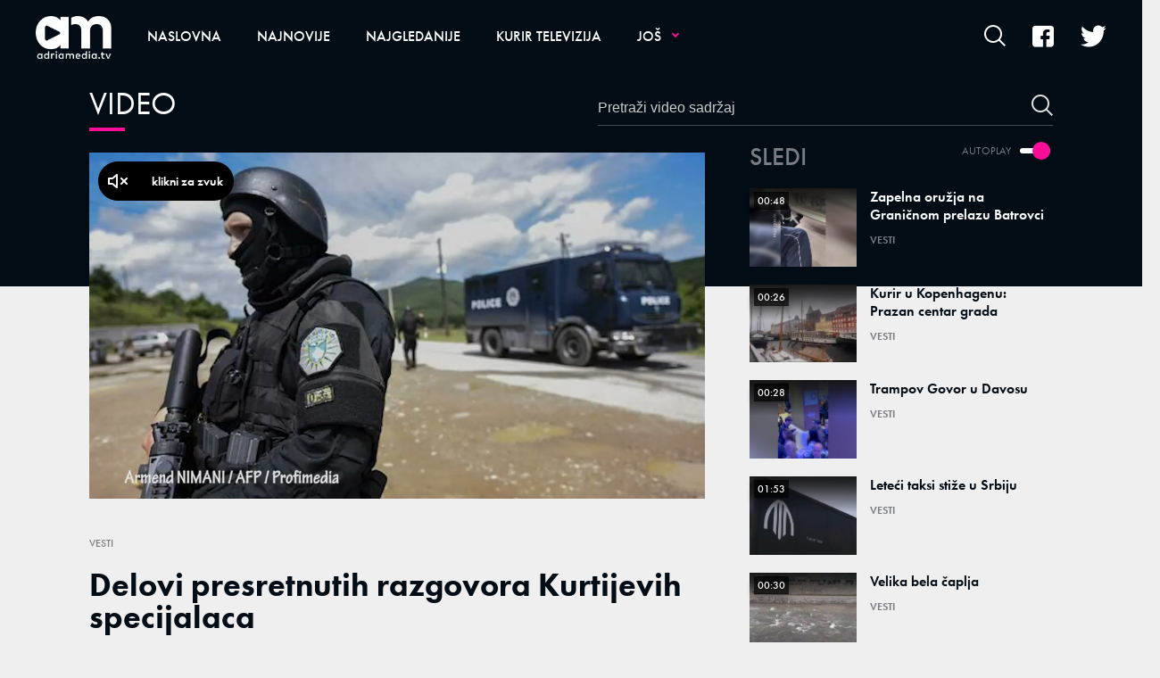

--- FILE ---
content_type: text/html; charset=utf-8
request_url: https://adriamedia.tv/Vesti/a62341/Delovi-presretnutih-razgovora-Kurtijevih-specijalaca.html
body_size: 11835
content:



<!-- HotReload / BrowserSync hosts setup -->

<!DOCTYPE html>
<html lang="sr">
	<head>
		<meta http-equiv="X-UA-Compatible" content="IE=edge,chrome=1"/>
		<meta name="viewport" content="width=device-width, initial-scale=1, maximum-scale=1, user-scalable=0"/>
		<meta name="apple-mobile-web-app-status-bar" content="#1588DC"/>
		<meta name="theme-color" content="#1588DC"/>
  <title>Delovi presretnutih razgovora Kurtijevih specijalaca | Adriamedia TV</title>


    <!-- Regular meta tags -->
    <meta name="description" content="Delovi presretnutih razgovora Kurtijevih specijalaca"/>
    <meta name="keywords" content=""/>
    <meta name="rating" content="general"/>
    <meta http-equiv="content-language" content="sr"/>
    <meta http-equiv="Content-Type" content="text/html; charset=UTF-8"/>
    <meta name="format-detection" content="telephone=no">
    <meta name="geo.region" content=""/>

    <meta property="fb:app_id" content=""/>
    <!-- Open graph -->
    <meta property="og:site_name" content="Adriamedia TV"/>
    <meta property="og:image" content="https://static.adriamedia.tv/Picture/80729/jpeg/Delovi-presretnutih-razgovora-Kurtijevih-specijalaca.jpeg?ts=2023-09-24T22:13:40"/>
      <meta property="og:title" content='Delovi presretnutih razgovora Kurtijevih specijalaca'/>
      <meta property="og:description" content="Delovi presretnutih razgovora Kurtijevih specijalaca"/>
     <meta property="og:url" content="https://adriamedia.tv/Vesti/a62341/Delovi-presretnutih-razgovora-Kurtijevih-specijalaca.html"/>
      <meta property="og:type" content="article"/>

    <!-- Dublin Core -->
      <meta name="DC.title" content='Delovi presretnutih razgovora Kurtijevih specijalaca'/>

    <!-- Tweeter cards -->
    <meta name="twitter:card" content="summary_large_image"/>
    <meta name="twitter:site" content=""/>
    <meta name="twitter:image" content="https://static.adriamedia.tv/Picture/80729/jpeg/Delovi-presretnutih-razgovora-Kurtijevih-specijalaca.jpeg?ts=2023-09-24T22:13:40"/>
	  <meta name="twitter:title" content='Delovi presretnutih razgovora Kurtijevih specijalaca'/>
      <meta name="twitter:description" content="Delovi presretnutih razgovora Kurtijevih specijalaca"/>

    <!-- Google meta -->
    <meta itemprop="image" content="https://static.adriamedia.tv/Picture/80729/jpeg/Delovi-presretnutih-razgovora-Kurtijevih-specijalaca.jpeg?ts=2023-09-24T22:13:40"/>
      <meta itemprop="title" content='Delovi presretnutih razgovora Kurtijevih specijalaca'/>
      <meta itemprop="description" content="Delovi presretnutih razgovora Kurtijevih specijalaca"/>

    <!-- Open Directory -->
    <meta name="googlebot" content="noodp"/>
    <meta name="slurp" content="noydir"/>
    <meta name="msnbot" content="noodp"/>

    <meta name="google-site-verification" content=""/>
		
		<!-- CMS Meta Tags Section -->
			<link rel="dns-prefetch" href="https://ls.hit.gemius.pl" crossorigin><link rel="dns-prefetch" href="https://gars.hit.gemius.pl" crossorigin><link rel="preconnect" href="https://ls.hit.gemius.pl" crossorigin /><link rel="preconnect" href="https://gars.hit.gemius.pl" crossorigin />


			<!-- VIDEO PAGE POSTER PHOTO PRELOAD -->
			<video_page_preload></video_page_preload>

		<!--FONTS-->
		<link rel="stylesheet" href="https://use.typekit.net/tgl7cyt.css">

		<!--CSS-->
		<link rel="preload" href="/api/BinaryFile/DownloadBinaryFileByName?name=icomoon.min.css&t=71e9446621091e1bf0f500222748cf63" as="style">
        <link href="/api/BinaryFile/DownloadBinaryFileByName?name=icomoon.min.css&t=71e9446621091e1bf0f500222748cf63" rel="stylesheet" type="text/css"/>
		<!--STYLES-->
		<link href="/assets/dist/css/base.css?t=71e9446621091e1bf0f500222748cf63" rel="stylesheet" type="text/css"/>
		<link href="/assets/dist/css/components.css?t=71e9446621091e1bf0f500222748cf63" rel="stylesheet" type="text/css"/>
		<link href="/assets/dist/css/partials.css?t=71e9446621091e1bf0f500222748cf63" rel="stylesheet" type="text/css"/>
		<link href="/assets/dist/css/layout.css?t=71e9446621091e1bf0f500222748cf63" rel="stylesheet" type="text/css"/>
		<link href="/assets/dist/css/pages.css?t=71e9446621091e1bf0f500222748cf63" rel="stylesheet" type="text/css"/>
		<link href="/assets/dist/css/themes.css?t=71e9446621091e1bf0f500222748cf63" rel="stylesheet" type="text/css"/>

		<!-- FAVICONS  -->
		<link rel="icon" type="image/x-icon" href="/assets/dist/images/favicon.ico">
		<link rel="icon" type="image/x-icon" href="/assets/dist/images/favicon-edge.ico">
		<link rel="icon" type="image/png" sizes="16x16" href="/Static/Picture/favicon-16x16.png">
		<link rel="icon" type="image/png" sizes="32x32" href="/Static/Picture/favicon-32x32.png">
		<link rel="icon" type="image/png" sizes="32x32" href="/Static/Picture/favicon-96x96.png">

		<!--ANDROID-->
		<link rel="icon" type="image/png" sizes="48x48" href="/Static/Picture/android-icon-36x36.png">
		<link rel="icon" type="image/png" sizes="48x48" href="/Static/Picture/android-icon-48x48.png">
		<link rel="icon" type="image/png" sizes="96x96" href="/Static/Picture/android-icon-72x72.png">
		<link rel="icon" type="image/png" sizes="96x96" href="/Static/Picture/android-icon-96x96.png">
		<link rel="icon" type="image/png" sizes="144x144" href="/Static/Picture/android-icon-144x144.png">
		<link rel="icon" type="image/png" sizes="192x192" href="/Static/Picture/android-icon-192x192.png">

		<!--IOS-->
		<link rel="apple-touch-icon" sizes="57x57" href="/Static/Picture/apple-icon.png">
		<link rel="apple-touch-icon" sizes="57x57" href="/Static/Picture/apple-icon-57x57.png">
		<link rel="apple-touch-icon" sizes="60x60" href="/Static/Picture/apple-icon-60x60.png">
		<link rel="apple-touch-icon" sizes="72x72" href="/Static/Picture/apple-icon-72x72.png">
		<link rel="apple-touch-icon" sizes="76x76" href="/Static/Picture/apple-icon-76x76.png">
		<link rel="apple-touch-icon" sizes="114x114" href="/Static/Picture/apple-icon-114x114.png">
		<link rel="apple-touch-icon" sizes="120x120" href="/Static/Picture/apple-icon-120x120.png">
		<link rel="apple-touch-icon" sizes="152x152" href="/Static/Picture/apple-icon-144x144.png">
		<link rel="apple-touch-icon" sizes="152x152" href="/Static/Picture/apple-icon-152x152.png">
		<link rel="apple-touch-icon" sizes="180x180" href="/Static/Picture/apple-icon-180x180.png">

		<!-- CMS Head Script Section -->
			<script async src="https://www.googletagmanager.com/gtag/js?id=UA-5350287-22"></script>        <script>            window.dataLayer = window.dataLayer || [];            function gtag(){dataLayer.push(arguments);}            gtag('js', new Date());            gtag('config', 'UA-5350287-22');            gtag('send', 'pageview');        </script>
		<!--AdOcean Banner Script-->


<!-- (C)2000-2018 Gemius SA -->
<script data-cfasync="false" type="text/javascript">
var pp_gemius_identifier = '0iI70Oc73Es0_CGofcIcRIXxDtxRzw9IgA0J1hBpzr7.n7';
// lines below shouldn't be edited
function gemius_pending(i) { window[i] = window[i] || function() {var x = window[i+'_pdata'] = window[i+'_pdata'] || []; x[x.length]=arguments;};};gemius_pending('gemius_hit'); gemius_pending('gemius_event'); gemius_pending('pp_gemius_hit'); gemius_pending('pp_gemius_event');(function(d,t) {try {var gt=d.createElement(t),s=d.getElementsByTagName(t)[0],l='http'+((location.protocol=='https:')?'s':''); gt.setAttribute('async','async');gt.setAttribute('defer','defer'); gt.src=l+'://gars.hit.gemius.pl/xgemius.js'; s.parentNode.insertBefore(gt,s);} catch (e) {}})(document,'script');
</script>
			<!-- Google Tag Manager --><script>(function(w,d,s,l,i){w[l]=w[l]||[];w[l].push({'gtm.start':new Date().getTime(),event:'gtm.js'});var f=d.getElementsByTagName(s)[0],j=d.createElement(s),dl=l!='dataLayer'?'&l='+l:'';j.async=true;j.src='https://www.googletagmanager.com/gtm.js?id='+i+dl;f.parentNode.insertBefore(j,f);})(window,document,'script','dataLayer','GTM-5B83RHL');</script><!-- End Google Tag Manager -->
		
		
		
	
		<script type="application/ld+json">
			{
  "@context": "https://schema.org",
  "@type": "NewsArticle",
  "mainEntityOfPage": {
    "@type": "WebPage",
    "@id": "https://adriamedia.tv/Vesti/a62341/Delovi-presretnutih-razgovora-Kurtijevih-specijalaca.html"
  },
  "datePublished": "2023-09-24T22:13:26.403",
  "dateModified": "2023-09-24T22:15:00.92",
  "headline": "Delovi presretnutih razgovora Kurtijevih specijalaca",
  "image": "https://static.adriamedia.tv/Picture/80729/jpeg/Delovi-presretnutih-razgovora-Kurtijevih-specijalaca.jpeg?ts=2023-09-24T22:13:40",
  "author": [
    {
      "@type": "Organization",
      "url": null,
      "name": ""
    }
  ],
  "publisher": {
    "@type": "Organization",
    "name": "",
    "logo": {
      "@type": "ImageObject",
      "url": "https://adriamedia.tv/Static/Picture/structuredDataLogo.png",
      "width": 600,
      "height": 60
    }
  },
  "description": "Delovi presretnutih razgovora Kurtijevih specijalaca",
  "keywords": [
    ""
  ]
}
		</script>
		
	</head>
		<!--DOCUMENT PAGE-->
			<body class=" pg-story-page  video ">
		
		<div class="main-container">
			<header id="main-header" class="main-header"><div class="header-content">
			<div class="header-top">
			<a href="#" class="offcanvas-menu-toggle">        <span></span>        <span></span>        <span></span> </a>
			<div class="logo-wrapper"><a href="https://adriamedia.tv/">
<img 
	class="non-lazy "
	alt="logo "
	title="logo "
	src="https://static.adriamedia.tv/Picture/13/png/logo.png"
	 
/>

			</a></div>
			<div class="header-menu">

<div id="_Main_menu" class="menu-wrapper">
    <ul class="menu">
        
  

    
        <li>
          <a href="https://adriamedia.tv">
            <span class="label">
                    Naslovna

            </span>
          </a>
        </li>
        <li>
          <a href="https://adriamedia.tv/n89/Najnovije">
            <span class="label">
                    Najnovije

            </span>
          </a>
        </li>
        <li>
          <a href="https://adriamedia.tv/n130/Najgledanije">
            <span class="label">
                    Najgledanije

            </span>
          </a>
        </li>
        <li class=" dropdown">
          <a href="https://adriamedia.tv/n92/Kurir-televizija">
            <span class="label">
                    Kurir televizija

            </span>
          </a>
			  <a href="#" class="additional-level"></a>
              <div class="dropDown menu next-level">
                <ul class="list initialize">
                  
  

    
        <li>
          <a href="https://adriamedia.tv/n98/Kurir-televizija/Redakcija">
            <span class="label">
                    Redakcija

            </span>
          </a>
        </li>
        <li>
          <a href="https://adriamedia.tv/n94/Kurir-televizija/Puls-Srbije">
            <span class="label">
                    Puls Srbije

            </span>
          </a>
        </li>
        <li>
          <a href="https://adriamedia.tv/n177/Kurir-televizija/Ni-5-ni-6">
            <span class="label">
                    Ni 5 ni 6

            </span>
          </a>
        </li>
        <li>
          <a href="https://adriamedia.tv/n107/Kurir-televizija/Usijanje">
            <span class="label">
                    Usijanje

            </span>
          </a>
        </li>
        <li>
          <a href="https://adriamedia.tv/n95/Kurir-televizija/Brze-vesti">
            <span class="label">
                    Brze vesti

            </span>
          </a>
        </li>
        <li>
          <a href="https://adriamedia.tv/n230/Kurir-televizija/Podnevni-dnevnik">
            <span class="label">
                    Podnevni dnevnik

            </span>
          </a>
        </li>
        <li>
          <a href="https://adriamedia.tv/n93/Kurir-televizija/Centralni-dnevnik">
            <span class="label">
                    Centralni dnevnik

            </span>
          </a>
        </li>
        <li>
          <a href="https://adriamedia.tv/n122/Kurir-televizija/Vecernji-dnevnik">
            <span class="label">
                    Večernji dnevnik

            </span>
          </a>
        </li>
        <li>
          <a href="https://adriamedia.tv/n155/Kurir-televizija/Pusti-brigu">
            <span class="label">
                    Pusti brigu

            </span>
          </a>
        </li>
        <li>
          <a href="https://adriamedia.tv/n179/Kurir-televizija/Sa-Zikom-po-Srbiji">
            <span class="label">
                    Sa Žikom po Srbiji

            </span>
          </a>
        </li>
        <li>
          <a href="https://adriamedia.tv/n149/Kurir-televizija/Crveni-karton">
            <span class="label">
                    Crveni karton

            </span>
          </a>
        </li>
        <li>
          <a href="https://adriamedia.tv/n163/Kurir-televizija/Stars">
            <span class="label">
                    Stars

            </span>
          </a>
        </li>
        <li>
          <a href="https://adriamedia.tv/n181/Kurir-televizija/Auto-TV-Edition">
            <span class="label">
                    Auto TV Edition

            </span>
          </a>
        </li>
        <li>
          <a href="https://adriamedia.tv/n251/Kurir-televizija/Sulejman-Velicanstveni">
            <span class="label">
                    Sulejman Veličanstveni

            </span>
          </a>
        </li>
        <li>
          <a href="https://adriamedia.tv/n256/Kurir-televizija/Zauvek-tvoj">
            <span class="label">
                    Zauvek tvoj

            </span>
          </a>
        </li>
        <li>
          <a href="https://adriamedia.tv/n233/Kurir-televizija/Puls-Srbije-vikend">
            <span class="label">
                    Puls Srbije vikend

            </span>
          </a>
        </li>
        <li>
          <a href="https://adriamedia.tv/n223/Kurir-televizija/Komsiluk">
            <span class="label">
                    Komšiluk

            </span>
          </a>
        </li>
        <li>
          <a href="https://adriamedia.tv/n193/Kurir-televizija/Stars-specijal">
            <span class="label">
                    Stars specijal

            </span>
          </a>
        </li>
        <li>
          <a href="https://adriamedia.tv/n133/Kurir-televizija/Popodnevni-dnevnik">
            <span class="label">
                    Popodnevni dnevnik

            </span>
          </a>
        </li>
        <li>
          <a href="https://adriamedia.tv/n242/Kurir-televizija/Crna-hronika-radnim-danima">
            <span class="label">
                    Crna hronika radnim danima

            </span>
          </a>
        </li>
        <li>
          <a href="https://adriamedia.tv/n236/Kurir-televizija/Veruj-u-ljubav">
            <span class="label">
                    Veruj u ljubav

            </span>
          </a>
        </li>
        <li>
          <a href="https://adriamedia.tv/n228/Kurir-televizija/Sila">
            <span class="label">
                    Sila

            </span>
          </a>
        </li>
        <li>
          <a href="https://adriamedia.tv/n171/Kurir-televizija/Jaca-od-sudbine">
            <span class="label">
                    Jača od sudbine

            </span>
          </a>
        </li>
        <li>
          <a href="https://adriamedia.tv/n240/Kurir-televizija/Kurir-specijali">
            <span class="label">
                    Kurir specijali

            </span>
          </a>
        </li>
        <li>
          <a href="https://adriamedia.tv/n124/Kurir-televizija/Kviz-Mozaik">
            <span class="label">
                    Kviz Mozaik

            </span>
          </a>
        </li>
        <li>
          <a href="https://adriamedia.tv/n165/Kurir-televizija/Divan-Show">
            <span class="label">
                    Divan Show

            </span>
          </a>
        </li>
        <li>
          <a href="https://adriamedia.tv/n157/Kurir-televizija/Kojekude-po-Srbiji">
            <span class="label">
                    Kojekude po Srbiji

            </span>
          </a>
        </li>
        <li>
          <a href="https://adriamedia.tv/n125/Kurir-televizija/Majke-i-Snajke">
            <span class="label">
                     Majke i Snajke

            </span>
          </a>
        </li>
        <li>
          <a href="https://adriamedia.tv/n173/Kurir-televizija/Rame-uz-rame-sa-Draganom">
            <span class="label">
                    Rame uz rame sa Draganom 

            </span>
          </a>
        </li>
        <li>
          <a href="https://adriamedia.tv/n175/Kurir-televizija/Rame-uz-rame-Zagrevanje">
            <span class="label">
                    Rame uz rame Zagrevanje

            </span>
          </a>
        </li>
        <li>
          <a href="https://adriamedia.tv/n97/Kurir-televizija/Sceniranje">
            <span class="label">
                    Sceniranje

            </span>
          </a>
        </li>
        <li>
          <a href="https://adriamedia.tv/n167/Kurir-televizija/Jedna-pesma-jedna-zelja">
            <span class="label">
                    Jedna pesma jedna želja

            </span>
          </a>
        </li>
        <li>
          <a href="https://adriamedia.tv/n119/Kurir-televizija/300-cuda">
            <span class="label">
                    300 čuda

            </span>
          </a>
        </li>
        <li>
          <a href="https://adriamedia.tv/n145/Kurir-televizija/Realna-prica">
            <span class="label">
                    Realna priča

            </span>
          </a>
        </li>
        <li>
          <a href="https://adriamedia.tv/n161/Kurir-televizija/Prsten-sudbine">
            <span class="label">
                    Prsten sudbine

            </span>
          </a>
        </li>
        <li>
          <a href="https://adriamedia.tv/n146/Kurir-televizija/Puls-Bara">
            <span class="label">
                    Puls Bara

            </span>
          </a>
        </li>
        <li>
          <a href="https://adriamedia.tv/Kurir-televizija/KontraShow">
            <span class="label">
                    KontraShow

            </span>
          </a>
        </li>
        <li>
          <a href="https://adriamedia.tv/n136/Kurir-televizija/Feliks">
            <span class="label">
                    Feliks

            </span>
          </a>
        </li>
        <li>
          <a href="https://adriamedia.tv/n139/Kurir-televizija/Video">
            <span class="label">
                    Video

            </span>
          </a>
        </li>
        <li>
          <a href="https://adriamedia.tv/n151/Kurir-televizija/Srbija-bira-22">
            <span class="label">
                    Srbija bira 22

            </span>
          </a>
        </li>
        <li>
          <a href="https://adriamedia.tv/n159/Kurir-televizija/Pregled-nedelje">
            <span class="label">
                    Pregled nedelje

            </span>
          </a>
        </li>
        <li class=" last">
          <a href="https://adriamedia.tv/n255/Kurir-televizija/Crna-ruza">
            <span class="label">
                    Crna ruža

            </span>
          </a>
        </li>
                </ul>
                <div class="additional-items">
                  <a href="#" class="more-link">
                    <span class="label">Još</span>
                    <span class="icon"><i class="top"></i><i class="middle"></i><i class="bottom"></i></span>
                  </a>
                  <ul class="list"></ul>
                </div>
              </div>
        </li>
        <li class=" dropdown">
          <a href="https://adriamedia.tv/Emisije">
            <span class="label">
                    Emisije

            </span>
          </a>
			  <a href="#" class="additional-level"></a>
              <div class="dropDown menu next-level">
                <ul class="list initialize">
                  
  

    
        <li class=" dropdown">
          <a href="https://adriamedia.tv/Mondo">
            <span class="label">
                    Mondo

            </span>
          </a>
			  <a href="#" class="additional-level"></a>
              <div class="dropDown menu next-level">
                <ul class="list initialize">
                  
  

    
        <li>
          <a href="https://adriamedia.tv/n50/Emisije/Mondo/Guglali-smo">
            <span class="label">
                    Guglali smo

            </span>
          </a>
        </li>
        <li>
          <a href="https://adriamedia.tv/n52/Emisije/Mondo/Instagram">
            <span class="label">
                    Inštagram

            </span>
          </a>
        </li>
        <li>
          <a href="https://adriamedia.tv/Mondo/Emisije/Netkulturno">
            <span class="label">
                    Netkulturno

            </span>
          </a>
        </li>
        <li>
          <a href="https://adriamedia.tv/Mondo/Emisije/Viral">
            <span class="label">
                    Viral

            </span>
          </a>
        </li>
        <li class=" last">
          <a href="https://adriamedia.tv/Mondo/Emisije/Zodijakalno">
            <span class="label">
                    Zodijakalno

            </span>
          </a>
        </li>
                </ul>
                <div class="additional-items">
                  <a href="#" class="more-link">
                    <span class="label">Još</span>
                    <span class="icon"><i class="top"></i><i class="middle"></i><i class="bottom"></i></span>
                  </a>
                  <ul class="list"></ul>
                </div>
              </div>
        </li>
        <li class=" dropdown">
          <a href="https://adriamedia.tv/Espreso">
            <span class="label">
                    Espreso

            </span>
          </a>
			  <a href="#" class="additional-level"></a>
              <div class="dropDown menu next-level">
                <ul class="list initialize">
                  
  

    
        <li>
          <a href="https://adriamedia.tv/n85/Emisije/Espreso/Espreso-sport">
            <span class="label">
                    Espreso sport

            </span>
          </a>
        </li>
        <li>
          <a href="https://adriamedia.tv/n84/Emisije/Espreso/Espresso">
            <span class="label">
                    Espresso

            </span>
          </a>
        </li>
        <li>
          <a href="https://adriamedia.tv/n83/Emisije/Espreso/Espreso-na-licu-mesta">
            <span class="label">
                    Espreso na licu mesta

            </span>
          </a>
        </li>
        <li>
          <a href="https://adriamedia.tv/n82/Emisije/Espreso/ShowBiz-intervju">
            <span class="label">
                    ShowBiz intervju

            </span>
          </a>
        </li>
        <li>
          <a href="https://adriamedia.tv/n81/Emisije/Espreso/Intervjui">
            <span class="label">
                    Intervjui

            </span>
          </a>
        </li>
        <li>
          <a href="https://adriamedia.tv/n80/Emisije/Espreso/Espreso-live-session">
            <span class="label">
                    Espreso live session

            </span>
          </a>
        </li>
        <li>
          <a href="https://adriamedia.tv/n79/Emisije/Espreso/Espreso-anketa">
            <span class="label">
                    Espreso anketa

            </span>
          </a>
        </li>
        <li>
          <a href="https://adriamedia.tv/n78/Emisije/Espreso/Espreso-tviter">
            <span class="label">
                    Espreso tviter

            </span>
          </a>
        </li>
        <li>
          <a href="https://adriamedia.tv/n77/Emisije/Espreso/Espreso-intevju-nedelje">
            <span class="label">
                    Espreso intevju nedelje

            </span>
          </a>
        </li>
        <li>
          <a href="https://adriamedia.tv/n76/Emisije/Espreso/Espreso-intervju">
            <span class="label">
                    Espreso intervju

            </span>
          </a>
        </li>
        <li class=" last">
          <a href="https://adriamedia.tv/n75/Emisije/Espreso/Glossy-licno">
            <span class="label">
                    Glossy licno

            </span>
          </a>
        </li>
                </ul>
                <div class="additional-items">
                  <a href="#" class="more-link">
                    <span class="label">Još</span>
                    <span class="icon"><i class="top"></i><i class="middle"></i><i class="bottom"></i></span>
                  </a>
                  <ul class="list"></ul>
                </div>
              </div>
        </li>
                </ul>
                <div class="additional-items">
                  <a href="#" class="more-link">
                    <span class="label">Još</span>
                    <span class="icon"><i class="top"></i><i class="middle"></i><i class="bottom"></i></span>
                  </a>
                  <ul class="list"></ul>
                </div>
              </div>
        </li>
        <li>
          <a href="https://adriamedia.tv/Poznati">
            <span class="label">
                    Poznati

            </span>
          </a>
        </li>
        <li>
          <a href="https://adriamedia.tv/Rijaliti">
            <span class="label">
                    Rijaliti

            </span>
          </a>
        </li>
        <li>
          <a href="https://adriamedia.tv/Zabava">
            <span class="label">
                    Zabava

            </span>
          </a>
        </li>
        <li>
          <a href="https://adriamedia.tv/Zanimljivosti">
            <span class="label">
                    Zanimljivosti

            </span>
          </a>
        </li>
        <li id="current" class=" current">
          <a href="https://adriamedia.tv/Vesti" class=" active">
            <span class="label active">
                    Vesti

            </span>
          </a>
        </li>
        <li>
          <a href="https://adriamedia.tv/Kuhinja">
            <span class="label">
                    Kuhinja

            </span>
          </a>
        </li>
        <li>
          <a href="https://adriamedia.tv/Moj-dom">
            <span class="label">
                    Moj dom

            </span>
          </a>
        </li>
        <li>
          <a href="https://adriamedia.tv/Inspiracija">
            <span class="label">
                    Inspiracija

            </span>
          </a>
        </li>
        <li>
          <a href="https://adriamedia.tv/Moda">
            <span class="label">
                    Moda

            </span>
          </a>
        </li>
        <li>
          <a href="https://adriamedia.tv/Lepota">
            <span class="label">
                    Lepota

            </span>
          </a>
        </li>
        <li>
          <a href="https://adriamedia.tv/Porodica">
            <span class="label">
                    Porodica

            </span>
          </a>
        </li>
        <li>
          <a href="https://adriamedia.tv/Sport">
            <span class="label">
                    Sport

            </span>
          </a>
        </li>
        <li>
          <a href="https://adriamedia.tv/Fitnes-i-zdravlje">
            <span class="label">
                    Fitnes i zdravlje

            </span>
          </a>
        </li>
        <li>
          <a href="https://adriamedia.tv/Nauka-i-tehnika">
            <span class="label">
                    Nauka i tehnika

            </span>
          </a>
        </li>
    </ul>
</div>


<script>
	if (!document.getElementById('main-header').classList.contains('no-submenus')) {
		var elem = document.getElementById('current');
		if (elem) {
			if (!elem.classList.contains('dropdown') || !( elem.offsetWidth || elem.offsetHeight || elem.getClientRects().length )) {
				document.getElementById('main-header').classList.add('no-submenus');
			}
		}
		else {
			document.getElementById('main-header').classList.add('no-submenus');
		}
	}
	document.addEventListener('scroll', function() {
		if (document.documentElement.scrollTop > 50) {
			document.getElementById('main-header').classList.add('sticky');
		}
	});
</script>

			<div class="desktop-offcanvas-toggle"><a href="#"><span class="label">Još</span><span class="icon"><i class="top"></i><i class="middle"></i><i class="bottom"></i></span></a>

<div id="_Main_menu_web" class="menu-wrapper">
    <ul class="menu">
        
  

    
        <li>
          <a href="https://adriamedia.tv">
            <span class="label">
                    Naslovna

            </span>
          </a>
        </li>
        <li>
          <a href="https://adriamedia.tv/n89/Najnovije">
            <span class="label">
                    Najnovije

            </span>
          </a>
        </li>
        <li>
          <a href="https://adriamedia.tv/n130/Najgledanije">
            <span class="label">
                    Najgledanije

            </span>
          </a>
        </li>
        <li class=" dropdown">
          <a href="https://adriamedia.tv/n92/Kurir-televizija">
            <span class="label">
                    Kurir televizija

            </span>
          </a>
			  <a href="#" class="additional-level"></a>
              <div class="dropDown menu next-level">
                <ul class="list initialize">
                  
  

    
        <li>
          <a href="https://adriamedia.tv/n98/Kurir-televizija/Redakcija">
            <span class="label">
                    Redakcija

            </span>
          </a>
        </li>
        <li>
          <a href="https://adriamedia.tv/n94/Kurir-televizija/Puls-Srbije">
            <span class="label">
                    Puls Srbije

            </span>
          </a>
        </li>
        <li>
          <a href="https://adriamedia.tv/n177/Kurir-televizija/Ni-5-ni-6">
            <span class="label">
                    Ni 5 ni 6

            </span>
          </a>
        </li>
        <li>
          <a href="https://adriamedia.tv/n107/Kurir-televizija/Usijanje">
            <span class="label">
                    Usijanje

            </span>
          </a>
        </li>
        <li>
          <a href="https://adriamedia.tv/n95/Kurir-televizija/Brze-vesti">
            <span class="label">
                    Brze vesti

            </span>
          </a>
        </li>
        <li>
          <a href="https://adriamedia.tv/n230/Kurir-televizija/Podnevni-dnevnik">
            <span class="label">
                    Podnevni dnevnik

            </span>
          </a>
        </li>
        <li>
          <a href="https://adriamedia.tv/n93/Kurir-televizija/Centralni-dnevnik">
            <span class="label">
                    Centralni dnevnik

            </span>
          </a>
        </li>
        <li>
          <a href="https://adriamedia.tv/n122/Kurir-televizija/Vecernji-dnevnik">
            <span class="label">
                    Večernji dnevnik

            </span>
          </a>
        </li>
        <li>
          <a href="https://adriamedia.tv/n155/Kurir-televizija/Pusti-brigu">
            <span class="label">
                    Pusti brigu

            </span>
          </a>
        </li>
        <li>
          <a href="https://adriamedia.tv/n179/Kurir-televizija/Sa-Zikom-po-Srbiji">
            <span class="label">
                    Sa Žikom po Srbiji

            </span>
          </a>
        </li>
        <li>
          <a href="https://adriamedia.tv/n149/Kurir-televizija/Crveni-karton">
            <span class="label">
                    Crveni karton

            </span>
          </a>
        </li>
        <li>
          <a href="https://adriamedia.tv/n163/Kurir-televizija/Stars">
            <span class="label">
                    Stars

            </span>
          </a>
        </li>
        <li>
          <a href="https://adriamedia.tv/n181/Kurir-televizija/Auto-TV-Edition">
            <span class="label">
                    Auto TV Edition

            </span>
          </a>
        </li>
        <li>
          <a href="https://adriamedia.tv/n251/Kurir-televizija/Sulejman-Velicanstveni">
            <span class="label">
                    Sulejman Veličanstveni

            </span>
          </a>
        </li>
        <li>
          <a href="https://adriamedia.tv/n256/Kurir-televizija/Zauvek-tvoj">
            <span class="label">
                    Zauvek tvoj

            </span>
          </a>
        </li>
        <li>
          <a href="https://adriamedia.tv/n233/Kurir-televizija/Puls-Srbije-vikend">
            <span class="label">
                    Puls Srbije vikend

            </span>
          </a>
        </li>
        <li>
          <a href="https://adriamedia.tv/n223/Kurir-televizija/Komsiluk">
            <span class="label">
                    Komšiluk

            </span>
          </a>
        </li>
        <li>
          <a href="https://adriamedia.tv/n193/Kurir-televizija/Stars-specijal">
            <span class="label">
                    Stars specijal

            </span>
          </a>
        </li>
        <li>
          <a href="https://adriamedia.tv/n133/Kurir-televizija/Popodnevni-dnevnik">
            <span class="label">
                    Popodnevni dnevnik

            </span>
          </a>
        </li>
        <li>
          <a href="https://adriamedia.tv/n242/Kurir-televizija/Crna-hronika-radnim-danima">
            <span class="label">
                    Crna hronika radnim danima

            </span>
          </a>
        </li>
        <li>
          <a href="https://adriamedia.tv/n236/Kurir-televizija/Veruj-u-ljubav">
            <span class="label">
                    Veruj u ljubav

            </span>
          </a>
        </li>
        <li>
          <a href="https://adriamedia.tv/n228/Kurir-televizija/Sila">
            <span class="label">
                    Sila

            </span>
          </a>
        </li>
        <li>
          <a href="https://adriamedia.tv/n171/Kurir-televizija/Jaca-od-sudbine">
            <span class="label">
                    Jača od sudbine

            </span>
          </a>
        </li>
        <li>
          <a href="https://adriamedia.tv/n240/Kurir-televizija/Kurir-specijali">
            <span class="label">
                    Kurir specijali

            </span>
          </a>
        </li>
        <li>
          <a href="https://adriamedia.tv/n124/Kurir-televizija/Kviz-Mozaik">
            <span class="label">
                    Kviz Mozaik

            </span>
          </a>
        </li>
        <li>
          <a href="https://adriamedia.tv/n165/Kurir-televizija/Divan-Show">
            <span class="label">
                    Divan Show

            </span>
          </a>
        </li>
        <li>
          <a href="https://adriamedia.tv/n157/Kurir-televizija/Kojekude-po-Srbiji">
            <span class="label">
                    Kojekude po Srbiji

            </span>
          </a>
        </li>
        <li>
          <a href="https://adriamedia.tv/n125/Kurir-televizija/Majke-i-Snajke">
            <span class="label">
                     Majke i Snajke

            </span>
          </a>
        </li>
        <li>
          <a href="https://adriamedia.tv/n173/Kurir-televizija/Rame-uz-rame-sa-Draganom">
            <span class="label">
                    Rame uz rame sa Draganom 

            </span>
          </a>
        </li>
        <li>
          <a href="https://adriamedia.tv/n175/Kurir-televizija/Rame-uz-rame-Zagrevanje">
            <span class="label">
                    Rame uz rame Zagrevanje

            </span>
          </a>
        </li>
        <li>
          <a href="https://adriamedia.tv/n97/Kurir-televizija/Sceniranje">
            <span class="label">
                    Sceniranje

            </span>
          </a>
        </li>
        <li>
          <a href="https://adriamedia.tv/n167/Kurir-televizija/Jedna-pesma-jedna-zelja">
            <span class="label">
                    Jedna pesma jedna želja

            </span>
          </a>
        </li>
        <li>
          <a href="https://adriamedia.tv/n119/Kurir-televizija/300-cuda">
            <span class="label">
                    300 čuda

            </span>
          </a>
        </li>
        <li>
          <a href="https://adriamedia.tv/n145/Kurir-televizija/Realna-prica">
            <span class="label">
                    Realna priča

            </span>
          </a>
        </li>
        <li>
          <a href="https://adriamedia.tv/n161/Kurir-televizija/Prsten-sudbine">
            <span class="label">
                    Prsten sudbine

            </span>
          </a>
        </li>
        <li>
          <a href="https://adriamedia.tv/n146/Kurir-televizija/Puls-Bara">
            <span class="label">
                    Puls Bara

            </span>
          </a>
        </li>
        <li>
          <a href="https://adriamedia.tv/Kurir-televizija/KontraShow">
            <span class="label">
                    KontraShow

            </span>
          </a>
        </li>
        <li>
          <a href="https://adriamedia.tv/n136/Kurir-televizija/Feliks">
            <span class="label">
                    Feliks

            </span>
          </a>
        </li>
        <li>
          <a href="https://adriamedia.tv/n139/Kurir-televizija/Video">
            <span class="label">
                    Video

            </span>
          </a>
        </li>
        <li>
          <a href="https://adriamedia.tv/n151/Kurir-televizija/Srbija-bira-22">
            <span class="label">
                    Srbija bira 22

            </span>
          </a>
        </li>
        <li>
          <a href="https://adriamedia.tv/n159/Kurir-televizija/Pregled-nedelje">
            <span class="label">
                    Pregled nedelje

            </span>
          </a>
        </li>
        <li class=" last">
          <a href="https://adriamedia.tv/n255/Kurir-televizija/Crna-ruza">
            <span class="label">
                    Crna ruža

            </span>
          </a>
        </li>
                </ul>
                <div class="additional-items">
                  <a href="#" class="more-link">
                    <span class="label">Još</span>
                    <span class="icon"><i class="top"></i><i class="middle"></i><i class="bottom"></i></span>
                  </a>
                  <ul class="list"></ul>
                </div>
              </div>
        </li>
        <li class=" dropdown">
          <a href="https://adriamedia.tv/Emisije">
            <span class="label">
                    Emisije

            </span>
          </a>
			  <a href="#" class="additional-level"></a>
              <div class="dropDown menu next-level">
                <ul class="list initialize">
                  
  

    
        <li class=" dropdown">
          <a href="https://adriamedia.tv/Mondo">
            <span class="label">
                    Mondo

            </span>
          </a>
			  <a href="#" class="additional-level"></a>
              <div class="dropDown menu next-level">
                <ul class="list initialize">
                  
  

    
        <li>
          <a href="https://adriamedia.tv/n50/Emisije/Mondo/Guglali-smo">
            <span class="label">
                    Guglali smo

            </span>
          </a>
        </li>
        <li>
          <a href="https://adriamedia.tv/n52/Emisije/Mondo/Instagram">
            <span class="label">
                    Inštagram

            </span>
          </a>
        </li>
        <li>
          <a href="https://adriamedia.tv/Mondo/Emisije/Netkulturno">
            <span class="label">
                    Netkulturno

            </span>
          </a>
        </li>
        <li>
          <a href="https://adriamedia.tv/Mondo/Emisije/Viral">
            <span class="label">
                    Viral

            </span>
          </a>
        </li>
        <li class=" last">
          <a href="https://adriamedia.tv/Mondo/Emisije/Zodijakalno">
            <span class="label">
                    Zodijakalno

            </span>
          </a>
        </li>
                </ul>
                <div class="additional-items">
                  <a href="#" class="more-link">
                    <span class="label">Još</span>
                    <span class="icon"><i class="top"></i><i class="middle"></i><i class="bottom"></i></span>
                  </a>
                  <ul class="list"></ul>
                </div>
              </div>
        </li>
        <li class=" dropdown">
          <a href="https://adriamedia.tv/Espreso">
            <span class="label">
                    Espreso

            </span>
          </a>
			  <a href="#" class="additional-level"></a>
              <div class="dropDown menu next-level">
                <ul class="list initialize">
                  
  

    
        <li>
          <a href="https://adriamedia.tv/n85/Emisije/Espreso/Espreso-sport">
            <span class="label">
                    Espreso sport

            </span>
          </a>
        </li>
        <li>
          <a href="https://adriamedia.tv/n84/Emisije/Espreso/Espresso">
            <span class="label">
                    Espresso

            </span>
          </a>
        </li>
        <li>
          <a href="https://adriamedia.tv/n83/Emisije/Espreso/Espreso-na-licu-mesta">
            <span class="label">
                    Espreso na licu mesta

            </span>
          </a>
        </li>
        <li>
          <a href="https://adriamedia.tv/n82/Emisije/Espreso/ShowBiz-intervju">
            <span class="label">
                    ShowBiz intervju

            </span>
          </a>
        </li>
        <li>
          <a href="https://adriamedia.tv/n81/Emisije/Espreso/Intervjui">
            <span class="label">
                    Intervjui

            </span>
          </a>
        </li>
        <li>
          <a href="https://adriamedia.tv/n80/Emisije/Espreso/Espreso-live-session">
            <span class="label">
                    Espreso live session

            </span>
          </a>
        </li>
        <li>
          <a href="https://adriamedia.tv/n79/Emisije/Espreso/Espreso-anketa">
            <span class="label">
                    Espreso anketa

            </span>
          </a>
        </li>
        <li>
          <a href="https://adriamedia.tv/n78/Emisije/Espreso/Espreso-tviter">
            <span class="label">
                    Espreso tviter

            </span>
          </a>
        </li>
        <li>
          <a href="https://adriamedia.tv/n77/Emisije/Espreso/Espreso-intevju-nedelje">
            <span class="label">
                    Espreso intevju nedelje

            </span>
          </a>
        </li>
        <li>
          <a href="https://adriamedia.tv/n76/Emisije/Espreso/Espreso-intervju">
            <span class="label">
                    Espreso intervju

            </span>
          </a>
        </li>
        <li class=" last">
          <a href="https://adriamedia.tv/n75/Emisije/Espreso/Glossy-licno">
            <span class="label">
                    Glossy licno

            </span>
          </a>
        </li>
                </ul>
                <div class="additional-items">
                  <a href="#" class="more-link">
                    <span class="label">Još</span>
                    <span class="icon"><i class="top"></i><i class="middle"></i><i class="bottom"></i></span>
                  </a>
                  <ul class="list"></ul>
                </div>
              </div>
        </li>
                </ul>
                <div class="additional-items">
                  <a href="#" class="more-link">
                    <span class="label">Još</span>
                    <span class="icon"><i class="top"></i><i class="middle"></i><i class="bottom"></i></span>
                  </a>
                  <ul class="list"></ul>
                </div>
              </div>
        </li>
        <li>
          <a href="https://adriamedia.tv/Poznati">
            <span class="label">
                    Poznati

            </span>
          </a>
        </li>
        <li>
          <a href="https://adriamedia.tv/Rijaliti">
            <span class="label">
                    Rijaliti

            </span>
          </a>
        </li>
        <li>
          <a href="https://adriamedia.tv/Zabava">
            <span class="label">
                    Zabava

            </span>
          </a>
        </li>
        <li>
          <a href="https://adriamedia.tv/Zanimljivosti">
            <span class="label">
                    Zanimljivosti

            </span>
          </a>
        </li>
        <li id="current" class=" current">
          <a href="https://adriamedia.tv/Vesti" class=" active">
            <span class="label active">
                    Vesti

            </span>
          </a>
        </li>
        <li>
          <a href="https://adriamedia.tv/Kuhinja">
            <span class="label">
                    Kuhinja

            </span>
          </a>
        </li>
        <li>
          <a href="https://adriamedia.tv/Moj-dom">
            <span class="label">
                    Moj dom

            </span>
          </a>
        </li>
        <li>
          <a href="https://adriamedia.tv/Inspiracija">
            <span class="label">
                    Inspiracija

            </span>
          </a>
        </li>
        <li>
          <a href="https://adriamedia.tv/Moda">
            <span class="label">
                    Moda

            </span>
          </a>
        </li>
        <li>
          <a href="https://adriamedia.tv/Lepota">
            <span class="label">
                    Lepota

            </span>
          </a>
        </li>
        <li>
          <a href="https://adriamedia.tv/Porodica">
            <span class="label">
                    Porodica

            </span>
          </a>
        </li>
        <li>
          <a href="https://adriamedia.tv/Sport">
            <span class="label">
                    Sport

            </span>
          </a>
        </li>
        <li>
          <a href="https://adriamedia.tv/Fitnes-i-zdravlje">
            <span class="label">
                    Fitnes i zdravlje

            </span>
          </a>
        </li>
        <li>
          <a href="https://adriamedia.tv/Nauka-i-tehnika">
            <span class="label">
                    Nauka i tehnika

            </span>
          </a>
        </li>
    </ul>
</div>


<script>
	if (!document.getElementById('main-header').classList.contains('no-submenus')) {
		var elem = document.getElementById('current');
		if (elem) {
			if (!elem.classList.contains('dropdown') || !( elem.offsetWidth || elem.offsetHeight || elem.getClientRects().length )) {
				document.getElementById('main-header').classList.add('no-submenus');
			}
		}
		else {
			document.getElementById('main-header').classList.add('no-submenus');
		}
	}
	document.addEventListener('scroll', function() {
		if (document.documentElement.scrollTop > 50) {
			document.getElementById('main-header').classList.add('sticky');
		}
	});
</script>

			</div>
			</div>
			<div class="icons-wrapper">    <button class="icon-search icon search-icon-mobile js-open-search-modal"></button>      <a href="https://www.facebook.com/AdriaMediaTV" class="icon-facebook icon search-icon-mobile "></a>    <a href="https://twitter.com/AdriaMediaTV" class="icon-twitter icon search-icon-mobile"></a><!--    <a href="https://mediatheme.wm.rs/n16/Pretplata" class="subscribe-link">        <span class="image" style="background-image: url('https://mediatheme.wm.rs/Picture/2/1040/780/gif/Avocado.gif')"></span>        <span class="title">Pretplati se</span>        <span class="description">neograničen pristup</span>    </a>--></div>
			</div>
			<div id="offcanvas-menu" class="offcanvas-menu"><div class="offcanvas-menu-body container">
			<div class="offcanvas-menu-tabs-switcher">    <a href="#menu" class="active icon-categories"></a><!--    <a href="#shows" class="icon-video1"></a> -->    <a href="#more" class="icon-misc"></a></div>
			<div class="offcanvas-menu-tab-content menu active"><span class="menu-title">Kategorije</span>

<div id="_Offcanvas_Main_Menu" class="menu-wrapper">
    <ul class="menu">
        
  

    
        <li>
          <a href="https://adriamedia.tv">
            <span class="label">
                    Naslovna

            </span>
          </a>
        </li>
        <li>
          <a href="https://adriamedia.tv/n89/Najnovije">
            <span class="label">
                    Najnovije

            </span>
          </a>
        </li>
        <li>
          <a href="https://adriamedia.tv/n130/Najgledanije">
            <span class="label">
                    Najgledanije

            </span>
          </a>
        </li>
        <li class=" dropdown">
          <a href="https://adriamedia.tv/n92/Kurir-televizija">
            <span class="label">
                    Kurir televizija

            </span>
          </a>
			  <a href="#" class="additional-level"></a>
              <div class="dropDown menu next-level">
                <ul class="list initialize">
                  
  

    
        <li>
          <a href="https://adriamedia.tv/n98/Kurir-televizija/Redakcija">
            <span class="label">
                    Redakcija

            </span>
          </a>
        </li>
        <li>
          <a href="https://adriamedia.tv/n94/Kurir-televizija/Puls-Srbije">
            <span class="label">
                    Puls Srbije

            </span>
          </a>
        </li>
        <li>
          <a href="https://adriamedia.tv/n177/Kurir-televizija/Ni-5-ni-6">
            <span class="label">
                    Ni 5 ni 6

            </span>
          </a>
        </li>
        <li>
          <a href="https://adriamedia.tv/n107/Kurir-televizija/Usijanje">
            <span class="label">
                    Usijanje

            </span>
          </a>
        </li>
        <li>
          <a href="https://adriamedia.tv/n95/Kurir-televizija/Brze-vesti">
            <span class="label">
                    Brze vesti

            </span>
          </a>
        </li>
        <li>
          <a href="https://adriamedia.tv/n230/Kurir-televizija/Podnevni-dnevnik">
            <span class="label">
                    Podnevni dnevnik

            </span>
          </a>
        </li>
        <li>
          <a href="https://adriamedia.tv/n93/Kurir-televizija/Centralni-dnevnik">
            <span class="label">
                    Centralni dnevnik

            </span>
          </a>
        </li>
        <li>
          <a href="https://adriamedia.tv/n122/Kurir-televizija/Vecernji-dnevnik">
            <span class="label">
                    Večernji dnevnik

            </span>
          </a>
        </li>
        <li>
          <a href="https://adriamedia.tv/n155/Kurir-televizija/Pusti-brigu">
            <span class="label">
                    Pusti brigu

            </span>
          </a>
        </li>
        <li>
          <a href="https://adriamedia.tv/n179/Kurir-televizija/Sa-Zikom-po-Srbiji">
            <span class="label">
                    Sa Žikom po Srbiji

            </span>
          </a>
        </li>
        <li>
          <a href="https://adriamedia.tv/n149/Kurir-televizija/Crveni-karton">
            <span class="label">
                    Crveni karton

            </span>
          </a>
        </li>
        <li>
          <a href="https://adriamedia.tv/n163/Kurir-televizija/Stars">
            <span class="label">
                    Stars

            </span>
          </a>
        </li>
        <li>
          <a href="https://adriamedia.tv/n181/Kurir-televizija/Auto-TV-Edition">
            <span class="label">
                    Auto TV Edition

            </span>
          </a>
        </li>
        <li>
          <a href="https://adriamedia.tv/n251/Kurir-televizija/Sulejman-Velicanstveni">
            <span class="label">
                    Sulejman Veličanstveni

            </span>
          </a>
        </li>
        <li>
          <a href="https://adriamedia.tv/n256/Kurir-televizija/Zauvek-tvoj">
            <span class="label">
                    Zauvek tvoj

            </span>
          </a>
        </li>
        <li>
          <a href="https://adriamedia.tv/n233/Kurir-televizija/Puls-Srbije-vikend">
            <span class="label">
                    Puls Srbije vikend

            </span>
          </a>
        </li>
        <li>
          <a href="https://adriamedia.tv/n223/Kurir-televizija/Komsiluk">
            <span class="label">
                    Komšiluk

            </span>
          </a>
        </li>
        <li>
          <a href="https://adriamedia.tv/n193/Kurir-televizija/Stars-specijal">
            <span class="label">
                    Stars specijal

            </span>
          </a>
        </li>
        <li>
          <a href="https://adriamedia.tv/n133/Kurir-televizija/Popodnevni-dnevnik">
            <span class="label">
                    Popodnevni dnevnik

            </span>
          </a>
        </li>
        <li>
          <a href="https://adriamedia.tv/n242/Kurir-televizija/Crna-hronika-radnim-danima">
            <span class="label">
                    Crna hronika radnim danima

            </span>
          </a>
        </li>
        <li>
          <a href="https://adriamedia.tv/n236/Kurir-televizija/Veruj-u-ljubav">
            <span class="label">
                    Veruj u ljubav

            </span>
          </a>
        </li>
        <li>
          <a href="https://adriamedia.tv/n228/Kurir-televizija/Sila">
            <span class="label">
                    Sila

            </span>
          </a>
        </li>
        <li>
          <a href="https://adriamedia.tv/n171/Kurir-televizija/Jaca-od-sudbine">
            <span class="label">
                    Jača od sudbine

            </span>
          </a>
        </li>
        <li>
          <a href="https://adriamedia.tv/n240/Kurir-televizija/Kurir-specijali">
            <span class="label">
                    Kurir specijali

            </span>
          </a>
        </li>
        <li>
          <a href="https://adriamedia.tv/n124/Kurir-televizija/Kviz-Mozaik">
            <span class="label">
                    Kviz Mozaik

            </span>
          </a>
        </li>
        <li>
          <a href="https://adriamedia.tv/n165/Kurir-televizija/Divan-Show">
            <span class="label">
                    Divan Show

            </span>
          </a>
        </li>
        <li>
          <a href="https://adriamedia.tv/n157/Kurir-televizija/Kojekude-po-Srbiji">
            <span class="label">
                    Kojekude po Srbiji

            </span>
          </a>
        </li>
        <li>
          <a href="https://adriamedia.tv/n125/Kurir-televizija/Majke-i-Snajke">
            <span class="label">
                     Majke i Snajke

            </span>
          </a>
        </li>
        <li>
          <a href="https://adriamedia.tv/n173/Kurir-televizija/Rame-uz-rame-sa-Draganom">
            <span class="label">
                    Rame uz rame sa Draganom 

            </span>
          </a>
        </li>
        <li>
          <a href="https://adriamedia.tv/n175/Kurir-televizija/Rame-uz-rame-Zagrevanje">
            <span class="label">
                    Rame uz rame Zagrevanje

            </span>
          </a>
        </li>
        <li>
          <a href="https://adriamedia.tv/n97/Kurir-televizija/Sceniranje">
            <span class="label">
                    Sceniranje

            </span>
          </a>
        </li>
        <li>
          <a href="https://adriamedia.tv/n167/Kurir-televizija/Jedna-pesma-jedna-zelja">
            <span class="label">
                    Jedna pesma jedna želja

            </span>
          </a>
        </li>
        <li>
          <a href="https://adriamedia.tv/n119/Kurir-televizija/300-cuda">
            <span class="label">
                    300 čuda

            </span>
          </a>
        </li>
        <li>
          <a href="https://adriamedia.tv/n145/Kurir-televizija/Realna-prica">
            <span class="label">
                    Realna priča

            </span>
          </a>
        </li>
        <li>
          <a href="https://adriamedia.tv/n161/Kurir-televizija/Prsten-sudbine">
            <span class="label">
                    Prsten sudbine

            </span>
          </a>
        </li>
        <li>
          <a href="https://adriamedia.tv/n146/Kurir-televizija/Puls-Bara">
            <span class="label">
                    Puls Bara

            </span>
          </a>
        </li>
        <li>
          <a href="https://adriamedia.tv/Kurir-televizija/KontraShow">
            <span class="label">
                    KontraShow

            </span>
          </a>
        </li>
        <li>
          <a href="https://adriamedia.tv/n136/Kurir-televizija/Feliks">
            <span class="label">
                    Feliks

            </span>
          </a>
        </li>
        <li>
          <a href="https://adriamedia.tv/n139/Kurir-televizija/Video">
            <span class="label">
                    Video

            </span>
          </a>
        </li>
        <li>
          <a href="https://adriamedia.tv/n151/Kurir-televizija/Srbija-bira-22">
            <span class="label">
                    Srbija bira 22

            </span>
          </a>
        </li>
        <li>
          <a href="https://adriamedia.tv/n159/Kurir-televizija/Pregled-nedelje">
            <span class="label">
                    Pregled nedelje

            </span>
          </a>
        </li>
        <li class=" last">
          <a href="https://adriamedia.tv/n255/Kurir-televizija/Crna-ruza">
            <span class="label">
                    Crna ruža

            </span>
          </a>
        </li>
                </ul>
                <div class="additional-items">
                  <a href="#" class="more-link">
                    <span class="label">Još</span>
                    <span class="icon"><i class="top"></i><i class="middle"></i><i class="bottom"></i></span>
                  </a>
                  <ul class="list"></ul>
                </div>
              </div>
        </li>
        <li class=" dropdown">
          <a href="https://adriamedia.tv/Emisije">
            <span class="label">
                    Emisije

            </span>
          </a>
			  <a href="#" class="additional-level"></a>
              <div class="dropDown menu next-level">
                <ul class="list initialize">
                  
  

    
        <li class=" dropdown">
          <a href="https://adriamedia.tv/Mondo">
            <span class="label">
                    Mondo

            </span>
          </a>
			  <a href="#" class="additional-level"></a>
              <div class="dropDown menu next-level">
                <ul class="list initialize">
                  
  

    
        <li>
          <a href="https://adriamedia.tv/n50/Emisije/Mondo/Guglali-smo">
            <span class="label">
                    Guglali smo

            </span>
          </a>
        </li>
        <li>
          <a href="https://adriamedia.tv/n52/Emisije/Mondo/Instagram">
            <span class="label">
                    Inštagram

            </span>
          </a>
        </li>
        <li>
          <a href="https://adriamedia.tv/Mondo/Emisije/Netkulturno">
            <span class="label">
                    Netkulturno

            </span>
          </a>
        </li>
        <li>
          <a href="https://adriamedia.tv/Mondo/Emisije/Viral">
            <span class="label">
                    Viral

            </span>
          </a>
        </li>
        <li class=" last">
          <a href="https://adriamedia.tv/Mondo/Emisije/Zodijakalno">
            <span class="label">
                    Zodijakalno

            </span>
          </a>
        </li>
                </ul>
                <div class="additional-items">
                  <a href="#" class="more-link">
                    <span class="label">Još</span>
                    <span class="icon"><i class="top"></i><i class="middle"></i><i class="bottom"></i></span>
                  </a>
                  <ul class="list"></ul>
                </div>
              </div>
        </li>
        <li class=" dropdown">
          <a href="https://adriamedia.tv/Espreso">
            <span class="label">
                    Espreso

            </span>
          </a>
			  <a href="#" class="additional-level"></a>
              <div class="dropDown menu next-level">
                <ul class="list initialize">
                  
  

    
        <li>
          <a href="https://adriamedia.tv/n85/Emisije/Espreso/Espreso-sport">
            <span class="label">
                    Espreso sport

            </span>
          </a>
        </li>
        <li>
          <a href="https://adriamedia.tv/n84/Emisije/Espreso/Espresso">
            <span class="label">
                    Espresso

            </span>
          </a>
        </li>
        <li>
          <a href="https://adriamedia.tv/n83/Emisije/Espreso/Espreso-na-licu-mesta">
            <span class="label">
                    Espreso na licu mesta

            </span>
          </a>
        </li>
        <li>
          <a href="https://adriamedia.tv/n82/Emisije/Espreso/ShowBiz-intervju">
            <span class="label">
                    ShowBiz intervju

            </span>
          </a>
        </li>
        <li>
          <a href="https://adriamedia.tv/n81/Emisije/Espreso/Intervjui">
            <span class="label">
                    Intervjui

            </span>
          </a>
        </li>
        <li>
          <a href="https://adriamedia.tv/n80/Emisije/Espreso/Espreso-live-session">
            <span class="label">
                    Espreso live session

            </span>
          </a>
        </li>
        <li>
          <a href="https://adriamedia.tv/n79/Emisije/Espreso/Espreso-anketa">
            <span class="label">
                    Espreso anketa

            </span>
          </a>
        </li>
        <li>
          <a href="https://adriamedia.tv/n78/Emisije/Espreso/Espreso-tviter">
            <span class="label">
                    Espreso tviter

            </span>
          </a>
        </li>
        <li>
          <a href="https://adriamedia.tv/n77/Emisije/Espreso/Espreso-intevju-nedelje">
            <span class="label">
                    Espreso intevju nedelje

            </span>
          </a>
        </li>
        <li>
          <a href="https://adriamedia.tv/n76/Emisije/Espreso/Espreso-intervju">
            <span class="label">
                    Espreso intervju

            </span>
          </a>
        </li>
        <li class=" last">
          <a href="https://adriamedia.tv/n75/Emisije/Espreso/Glossy-licno">
            <span class="label">
                    Glossy licno

            </span>
          </a>
        </li>
                </ul>
                <div class="additional-items">
                  <a href="#" class="more-link">
                    <span class="label">Još</span>
                    <span class="icon"><i class="top"></i><i class="middle"></i><i class="bottom"></i></span>
                  </a>
                  <ul class="list"></ul>
                </div>
              </div>
        </li>
                </ul>
                <div class="additional-items">
                  <a href="#" class="more-link">
                    <span class="label">Još</span>
                    <span class="icon"><i class="top"></i><i class="middle"></i><i class="bottom"></i></span>
                  </a>
                  <ul class="list"></ul>
                </div>
              </div>
        </li>
        <li>
          <a href="https://adriamedia.tv/Poznati">
            <span class="label">
                    Poznati

            </span>
          </a>
        </li>
        <li>
          <a href="https://adriamedia.tv/Rijaliti">
            <span class="label">
                    Rijaliti

            </span>
          </a>
        </li>
        <li>
          <a href="https://adriamedia.tv/Zabava">
            <span class="label">
                    Zabava

            </span>
          </a>
        </li>
        <li>
          <a href="https://adriamedia.tv/Zanimljivosti">
            <span class="label">
                    Zanimljivosti

            </span>
          </a>
        </li>
        <li id="current" class=" current">
          <a href="https://adriamedia.tv/Vesti" class=" active">
            <span class="label active">
                    Vesti

            </span>
          </a>
        </li>
        <li>
          <a href="https://adriamedia.tv/Kuhinja">
            <span class="label">
                    Kuhinja

            </span>
          </a>
        </li>
        <li>
          <a href="https://adriamedia.tv/Moj-dom">
            <span class="label">
                    Moj dom

            </span>
          </a>
        </li>
        <li>
          <a href="https://adriamedia.tv/Inspiracija">
            <span class="label">
                    Inspiracija

            </span>
          </a>
        </li>
        <li>
          <a href="https://adriamedia.tv/Moda">
            <span class="label">
                    Moda

            </span>
          </a>
        </li>
        <li>
          <a href="https://adriamedia.tv/Lepota">
            <span class="label">
                    Lepota

            </span>
          </a>
        </li>
        <li>
          <a href="https://adriamedia.tv/Porodica">
            <span class="label">
                    Porodica

            </span>
          </a>
        </li>
        <li>
          <a href="https://adriamedia.tv/Sport">
            <span class="label">
                    Sport

            </span>
          </a>
        </li>
        <li>
          <a href="https://adriamedia.tv/Fitnes-i-zdravlje">
            <span class="label">
                    Fitnes i zdravlje

            </span>
          </a>
        </li>
        <li>
          <a href="https://adriamedia.tv/Nauka-i-tehnika">
            <span class="label">
                    Nauka i tehnika

            </span>
          </a>
        </li>
    </ul>
</div>


<script>
	if (!document.getElementById('main-header').classList.contains('no-submenus')) {
		var elem = document.getElementById('current');
		if (elem) {
			if (!elem.classList.contains('dropdown') || !( elem.offsetWidth || elem.offsetHeight || elem.getClientRects().length )) {
				document.getElementById('main-header').classList.add('no-submenus');
			}
		}
		else {
			document.getElementById('main-header').classList.add('no-submenus');
		}
	}
	document.addEventListener('scroll', function() {
		if (document.documentElement.scrollTop > 50) {
			document.getElementById('main-header').classList.add('sticky');
		}
	});
</script>

			</div>
			<div class="offcanvas-menu-tab-content more"><span class="menu-title">Ostalo</span>

<div id="_Ostalo" class="menu-wrapper">
    <ul class="menu">
        
  

    
        <li>
          <a href="https://adriamedia.tv/Oglasavanje">
            <span class="label">
                    Oglašavanje

            </span>
          </a>
        </li>
        <li>
          <a href="https://adriamedia.tv/Kontakt">
            <span class="label">
                    Kontakt

            </span>
          </a>
        </li>
        <li class=" last">
          <a href="https://static.adriamedia.tv/Binary/13/POLITIKA-PRIVATNOSTI-Kurir.pdf">
            <span class="label">
                    Politika privatnosti

            </span>
          </a>
        </li>
    </ul>
</div>


<script>
	if (!document.getElementById('main-header').classList.contains('no-submenus')) {
		var elem = document.getElementById('current');
		if (elem) {
			if (!elem.classList.contains('dropdown') || !( elem.offsetWidth || elem.offsetHeight || elem.getClientRects().length )) {
				document.getElementById('main-header').classList.add('no-submenus');
			}
		}
		else {
			document.getElementById('main-header').classList.add('no-submenus');
		}
	}
	document.addEventListener('scroll', function() {
		if (document.documentElement.scrollTop > 50) {
			document.getElementById('main-header').classList.add('sticky');
		}
	});
</script>

			</div>
			<div class="offcanvas-menu-copyright"><p>Copyright © 2019. Adria Media Zagreb d.o.o.</p></div>
			</div></div><div class="overlay"></div>
			</div></header>
			<div class="search-modal js-search-modal" id="search-modal">     <div class="close-modal-wrapper">         <a href="#" class="icon-close-btn icon close-modal js-close-search-modal"></a>     </div>     <div class="content-wrapper">        <div class="form-wrapper">	    <form action="/search/1/1?q=" method="get" class="search-modal-form">		<input name="q" placeholder="Pretraži" spellcheck="false" autocomplete="off" class="search-modal-input js-search-input"></input>		<button class="icon-search icon js-search search-modal-icon"></button>	   </form>          <div class="border"></div>          <p class="search-modal-text">Ukucajte željeni termin u pretragu i pritisnite ENTER</p>      </div>   </div></div>
			<script>var projectValidationMessages = {                                required: "OBAVEZNO POLJE",				username: "OBAVEZNO POLJE","Naslov": "OBAVEZNO POLJE",title: "OBAVEZNO POLJE",uploadFile: {       required:  "OBAVEZNO POLJE",       numfiles: "OBAVEZNO POLJE",       filesize: "VELIČINA FAJLOVA NE SME DA PRELAZI 25MB",       filetype: "DOZVOLJENI TIPOVI FAJLOVA SU: .PNG, .JPG, .MOV, .MP4, .M4V, .AVI"},uploadFile1: {       required:  "OBAVEZNO POLJE",       numfiles: "OBAVEZNO POLJE",       filesize: "VELIČINA FAJLOVA NE SME DA PRELAZI 25MB",       filetype: "DOZVOLJENI TIPOVI FAJLOVA SU: .PNG, .JPG, .MOV, .MP4, .M4V, .AVI"},uploadFile2: {       required:  "OBAVEZNO POLJE",       numfiles: "OBAVEZNO POLJE",       filesize: "VELIČINA FAJLOVA NE SME DA PRELAZI 25MB",       filetype: "DOZVOLJENI TIPOVI FAJLOVA SU: .PNG, .JPG, .MOV, .MP4, .M4V, .AVI"},uploadFile3: {       required:  "OBAVEZNO POLJE",       numfiles: "OBAVEZNO POLJE",       filesize: "VELIČINA FAJLOVA NE SME DA PRELAZI 25MB",       filetype: "DOZVOLJENI TIPOVI FAJLOVA SU: .PNG, .JPG, .MOV, .MP4, .M4V, .AVI"},name: "OBAVEZNO POLJE",lastname: "OBAVEZNO POLJE",city: "OBAVEZNO POLJE",address: "OBAVEZNO POLJE",country:  "OBAVEZNO POLJE",location: "OBAVEZNO POLJE",message: "OBAVEZNO POLJE",agree: {required: "OBAVEZNO POLJE"},acceptTerms: {required: "OBAVEZNO POLJE"},_gdprcontactCheckbox: {required: "OBAVEZNO POLJE"},				email: {					required: "OBAVEZNO POLJE",					email: "POGREŠAN FORMAT",					emailcheck: "POGREŠAN FORMAT"				},				name: {					required: "OBAVEZNO POLJE",					noSpace: "POGREŠAN FORMAT"				},				surname: {					required: "OBAVEZNO POLJE",					noSpace: "POGREŠAN FORMAT"				},                                privacyPolicy: {                                       required: "OBAVEZNO POLJE"                                }			};</script>
			<!-- Google Tag Manager (noscript) --><noscript><iframe src="https://www.googletagmanager.com/ns.html?id=GTM-5B83RHL"height="0" width="0" style="display:none;visibility:hidden"></iframe></noscript><!-- End Google Tag Manager (noscript) -->
			<div class="wallpaper-help-wrapper">
			<style>.single-article-content .rte .video-wrapper.fixed .video-container { z-index: 5; }</style>

<section class="single-article">
	<article>		  
        <div class="title-search-wrapper">
            <div class="inner-container container"> 
                <div class="title-search-inner-wrapper">
                    <div class="c-banner-inner-title theme-title">
                        <span class="title-icon icon-plus"></span>
                        <h2 class="title">
                            <div>VIDEO</div>
                        </h2>
                    </div>
                    <div class="search-wrapper">
                        <form action="/search/1/1?q=" method="get" class="search-form">
                            <input type="hidden" name="dtid" value="3">
                            <input class="js-search-input" type="text" name="q" rows="1" spellcheck="false" placeholder="Pretraži video sadržaj" autocomplete="off">
                            <button type="submit" href="#" class="icon-search js-search"></buttton>
                        </form>
                    </div>
                </div>
            </div>
        </div>
        <div class="inner-container container"> 
			<div class="c-main-split-container ">
				<div class="left-side">
                    <div class="single-article-content">
                        <div class="rte video-story-main-video">
                                <div class="embeded-video">
                                    <div class="video-wrapper">
                                        <div class="video-container">
                                            <div class="video">
                                                <mov-player
                                                     script
                                                     class="movPlayer"
                                                     id="the-video"
                                                     data-video-id="neRkob8w"
                                                     data-videourl="https://static.am.mediaoutcast.com/storage/nQJnjJkO/nQJnjJkO/2023/9/24/neRkob8w/index.m3u8"
                                                     data-poster="https://static.adriamedia.tv/Picture/80729/jpeg/Delovi-presretnutih-razgovora-Kurtijevih-specijalaca.jpeg?ts=2023-09-24T22:13:40"
                                                     data-monetize="">
                                                </mov-player>
                                            </div>
                                        </div>
                                    </div>
                                </div>
                        </div>
                    </div>
					<div class="a-scroll-column">
						<div class="single-article-content">
							<div class="rte">
                                <div class="top-info">
                                        <div class="author-wrapper without-author">

                                        <div class="comment-number-wrapper">
                                        <a href="https://adriamedia.tv/Vesti/a62341/comments/Delovi-presretnutih-razgovora-Kurtijevih-specijalaca.html" class="number-of-comments">
                                            <span class="icon-comments"></span>
                                            <span class="comment-number">0</span>
                                        </a>
                                        </div>
                                        <div class="category-wrapper">
                                            <div class="c-category-time-wrapper">
                                                     <p class="category-name"><span>/ </span>Vesti <span> /</span></p>
                                                <p class="time">
                                                            24.09.2023.
                                                </p>
                                            </div>
                                        </div>
                                    </div>
                                </div>
                                <div class="video-info">
                                    <h1 id="article-title" class="title">Delovi presretnutih razgovora Kurtijevih specijalaca</h1>
                                    <div class="bottom-info">
                                        <div class="author-wrapper without-author">
                                        
                                        <div class="comment-number-wrapper">
                                            <a href="https://adriamedia.tv/Vesti/a62341/comments/Delovi-presretnutih-razgovora-Kurtijevih-specijalaca.html" class="number-of-comments">
                                                <span class="icon-comments"></span>
                                                <span class="comment-number">0</span>
                                            </a>
                                        </div>
                                    </div>
                                    <div class="text-and-social">
                                        <input type="checkbox" id="collapsed">
                                        <label class="expand-switch" for="collapsed">
                                            <span class="more">Učitaj još</span>
                                            <span class="less">Učitaj manje</span>
                                        </label>
                                        <div class="share-wrapper">
                                            <p class="label">Dijeli vijest</p><span class="social">
    <a href="#" class="icon icon-facebook" title="Dijeli na facebook" data-url="https://adriamedia.tv/Vesti/a62341/Delovi-presretnutih-razgovora-Kurtijevih-specijalaca.html"><span>Dijeli na facebook</span></a>
    <a href="#" class="icon icon-twitter" title="Dijeli na twitter" data-url="https://twitter.com/intent/tweet?text=Delovi presretnutih razgovora Kurtijevih specijalaca&url=https://adriamedia.tv/Vesti/a62341/Delovi-presretnutih-razgovora-Kurtijevih-specijalaca.html"><span>Dijeli na twitter</span></a>
    <a href="#" class="icon icon-viber" title="Dijeli na viber" data-url="https://adriamedia.tv/Vesti/a62341/Delovi-presretnutih-razgovora-Kurtijevih-specijalaca.html"><span>Dijeli na viber</span></a>
    <a class=" icon icon-mail" title="Dijeli na mail " href="#"><span>Dijeli na mail </span></a>
</span>
                                        </div>
                                    
                                        <div class="expand-wrapper">
                                            <p class="story-lead">Delovi presretnutih razgovora Kurtijevih specijalaca</p>
                                        </div>
                                    </div>
                                </div>
                            </div>
                        </div>
                    </div>



<section class="news-list-3x-pagination js-news-list-3x-pagination news-list-3x-video  ">
    <div class="main-content">
        <div class="intro-wrapper">
        <div class="c-news-category-title">
            <span class="title-icon icon-small-plus"></span>
            <h2 class="template-title">
                <a class="link text" href="https://adriamedia.tv/n89/Najnovije">NAJNOVIJE</a>
            </h2>
        </div>
        </div>
        <div class="p-banner p-articles-list-outer-text content-align-top main-news js-pagination-content">

                    <article class="news-wrapper">
                        <div class="text-wrapper">

<div class="c-category-time-wrapper">
	    <p class="category-name  font-color">Sport</p>
	<p class="time">
			<span> |</span>
				Pre 4  min
	</p>
</div>
                            <a href="https://adriamedia.tv/Sport/a92871/Pobeda-Crvene-zvezde-u-Malmeu-i-radost-navijaca.html" class="title-wrapper">
                                <h2 class="title">Pobeda Crvene zvezde u Malmeu i radost navijača</h2>
                            </a>
                        </div>
                        <a href="https://adriamedia.tv/Sport/a92871/Pobeda-Crvene-zvezde-u-Malmeu-i-radost-navijaca.html" class="img-wrapper">
                            <div class="hover-overlay"></div>
                            <div class="inner-img">
                                <div class="img-wrap"><img 
	class="non-lazy "
	alt=" "
	title=" "
	src="https://static.adriamedia.tv/Thumbnail/121285/jpeg/Pobeda-Crvene-zvezde-u-Malmeu-i-radost-navijaca.jpeg?ts=2026-01-22T20:43:28"
	 
/>
                                </div>
                            </div>
                            <div class="gray-layer"></div>
                            <div class="hover-overlay"></div>
                            <div class="comments-duration-wrapper">
                                    <div class="duration-count-wrapper">
                                            <span class="video-duration">00:26</span>
                                    </div>
                            </div>
                            <div class="icon-comment-wrapper"><div class="c-icon-and-comment">
      <span class="category-icon icon-video11 icon"><span class="path1"></span><span class="path2"></span></span>
    <div class="comments-icon-wrap">
        <span class="icon-comments"></span>
        <span class="comments-number">0</span>
    </div>
</div>
                            </div>
                                <div class="category-icon category-icon-lg  video">
                                        <span class="icon icon-play"></span>
                                </div>

                        </a>
                    </article>


                    <article class="news-wrapper">
                        <div class="text-wrapper">

<div class="c-category-time-wrapper">
	    <p class="category-name  font-color">Puls Srbije</p>
	<p class="time">
			<span> |</span>
				Pre 11  min
	</p>
</div>
                            <a href="https://adriamedia.tv/Kurir-televizija/Puls-Srbije/a92870/22.01.2026-REAKCIJE-NA-TRAMPOV-GOVOR-U-DAVOSU.html" class="title-wrapper">
                                <h2 class="title">22.01.2026 REAKCIJE NA TRAMPOV GOVOR U DAVOSU !</h2>
                            </a>
                        </div>
                        <a href="https://adriamedia.tv/Kurir-televizija/Puls-Srbije/a92870/22.01.2026-REAKCIJE-NA-TRAMPOV-GOVOR-U-DAVOSU.html" class="img-wrapper">
                            <div class="hover-overlay"></div>
                            <div class="inner-img">
                                <div class="img-wrap"><img 
	class="non-lazy "
	alt="aaa PULS SRBIJE.jpeg "
	title="aaa PULS SRBIJE.jpeg "
	src="https://static.adriamedia.tv/Thumbnail/116803/jpeg/aaa-PULS-SRBIJE.jpeg?ts=2025-10-20T13:00:25"
	 
/>
                                </div>
                            </div>
                            <div class="gray-layer"></div>
                            <div class="hover-overlay"></div>
                            <div class="comments-duration-wrapper">
                                    <div class="duration-count-wrapper">
                                            <span class="video-duration">35:10</span>
                                    </div>
                            </div>
                            <div class="icon-comment-wrapper"><div class="c-icon-and-comment">
      <span class="category-icon icon-video11 icon"><span class="path1"></span><span class="path2"></span></span>
    <div class="comments-icon-wrap">
        <span class="icon-comments"></span>
        <span class="comments-number">0</span>
    </div>
</div>
                            </div>
                                <div class="category-icon category-icon-lg  video">
                                        <span class="icon icon-play"></span>
                                </div>

                        </a>
                    </article>


                    <article class="news-wrapper">
                        <div class="text-wrapper">

<div class="c-category-time-wrapper">
	    <p class="category-name  font-color">Centralni dnevnik</p>
	<p class="time">
			<span> |</span>
				Pre 44  min
	</p>
</div>
                            <a href="https://adriamedia.tv/Kurir-televizija/Centralni-dnevnik/a92868/CENTRALNI-DNEVNIK-22.01.2026.html" class="title-wrapper">
                                <h2 class="title">CENTRALNI DNEVNIK 22.01.2026.</h2>
                            </a>
                        </div>
                        <a href="https://adriamedia.tv/Kurir-televizija/Centralni-dnevnik/a92868/CENTRALNI-DNEVNIK-22.01.2026.html" class="img-wrapper">
                            <div class="hover-overlay"></div>
                            <div class="inner-img">
                                <div class="img-wrap"><img 
	class="non-lazy "
	alt="aaa CENTRALNI DNEVNIK.jpg "
	title="aaa CENTRALNI DNEVNIK.jpg "
	src="https://static.adriamedia.tv/Thumbnail/114709/jpeg/aaa-CENTRALNI-DNEVNIK.jpg?ts=2025-09-16T14:58:19"
	 
/>
                                </div>
                            </div>
                            <div class="gray-layer"></div>
                            <div class="hover-overlay"></div>
                            <div class="comments-duration-wrapper">
                                    <div class="duration-count-wrapper">
                                            <span class="video-duration">42:58</span>
                                    </div>
                            </div>
                            <div class="icon-comment-wrapper"><div class="c-icon-and-comment">
      <span class="category-icon icon-video11 icon"><span class="path1"></span><span class="path2"></span></span>
    <div class="comments-icon-wrap">
        <span class="icon-comments"></span>
        <span class="comments-number">0</span>
    </div>
</div>
                            </div>
                                <div class="category-icon category-icon-lg  video">
                                        <span class="icon icon-play"></span>
                                </div>

                        </a>
                    </article>

                        <div class="ad-banner in-feed" data-slot="" data-id="-3121">
                            <div class="gpt-ad-wrapper">
                                <div id='-3121'>
                                </div>
                            </div>
                        </div>

                    <article class="news-wrapper">
                        <div class="text-wrapper">

<div class="c-category-time-wrapper">
	    <p class="category-name  font-color">Puls Srbije</p>
	<p class="time">
			<span> |</span>
				Pre 59  min
	</p>
</div>
                            <a href="https://adriamedia.tv/Kurir-televizija/Puls-Srbije/a92869/22.01.2026.-KAKO-DRZAVA-POMAZE-OBOLELIMA-OD-RETKIH-BOLESTI.html" class="title-wrapper">
                                <h2 class="title">22.01.2026. KAKO DRŽAVA POMAŽE OBOLELIMA OD RETKIH BOLESTI?</h2>
                            </a>
                        </div>
                        <a href="https://adriamedia.tv/Kurir-televizija/Puls-Srbije/a92869/22.01.2026.-KAKO-DRZAVA-POMAZE-OBOLELIMA-OD-RETKIH-BOLESTI.html" class="img-wrapper">
                            <div class="hover-overlay"></div>
                            <div class="inner-img">
                                <div class="img-wrap"><img 
	class="non-lazy "
	alt="aaa PULS SRBIJE.jpeg "
	title="aaa PULS SRBIJE.jpeg "
	src="https://static.adriamedia.tv/Thumbnail/116803/jpeg/aaa-PULS-SRBIJE.jpeg?ts=2025-10-20T13:00:25"
	 
/>
                                </div>
                            </div>
                            <div class="gray-layer"></div>
                            <div class="hover-overlay"></div>
                            <div class="comments-duration-wrapper">
                                    <div class="duration-count-wrapper">
                                            <span class="video-duration">01:02:16</span>
                                    </div>
                            </div>
                            <div class="icon-comment-wrapper"><div class="c-icon-and-comment">
      <span class="category-icon icon-video11 icon"><span class="path1"></span><span class="path2"></span></span>
    <div class="comments-icon-wrap">
        <span class="icon-comments"></span>
        <span class="comments-number">0</span>
    </div>
</div>
                            </div>
                                <div class="category-icon category-icon-lg  video">
                                        <span class="icon icon-play"></span>
                                </div>

                        </a>
                    </article>


                    <article class="news-wrapper">
                        <div class="text-wrapper">

<div class="c-category-time-wrapper">
        <p class="category-name  font-color">DNEVNA CRNA HRONIKA 22.01.2026.</p>
	<p class="time">
			<span> |</span>
				Pre 1  h
	</p>
</div>
                            <a href="https://adriamedia.tv/Kurir-televizija/Crna-hronika-radnim-danima/a92856/DNEVNA-CRNA-HRONIKA-22.01.2026.html" class="title-wrapper">
                                <h2 class="title">DNEVNA CRNA HRONIKA 22.01.2026.</h2>
                            </a>
                        </div>
                        <a href="https://adriamedia.tv/Kurir-televizija/Crna-hronika-radnim-danima/a92856/DNEVNA-CRNA-HRONIKA-22.01.2026.html" class="img-wrapper">
                            <div class="hover-overlay"></div>
                            <div class="inner-img">
                                <div class="img-wrap"><img 
	class="non-lazy "
	alt="aaa DNEVNA CRNA HRONIKA.jpg "
	title="aaa DNEVNA CRNA HRONIKA.jpg "
	src="https://static.adriamedia.tv/Thumbnail/114711/jpeg/aaa-DNEVNA-CRNA-HRONIKA.jpg?ts=2025-09-16T14:59:10"
	 
/>
                                </div>
                            </div>
                            <div class="gray-layer"></div>
                            <div class="hover-overlay"></div>
                            <div class="comments-duration-wrapper">
                                    <div class="duration-count-wrapper">
                                            <span class="video-duration">15:13</span>
                                    </div>
                            </div>
                            <div class="icon-comment-wrapper"><div class="c-icon-and-comment">
      <span class="category-icon icon-video11 icon"><span class="path1"></span><span class="path2"></span></span>
    <div class="comments-icon-wrap">
        <span class="icon-comments"></span>
        <span class="comments-number">0</span>
    </div>
</div>
                            </div>
                                <div class="category-icon category-icon-lg  video">
                                        <span class="icon icon-play"></span>
                                </div>

                        </a>
                    </article>


                    <article class="news-wrapper">
                        <div class="text-wrapper">

<div class="c-category-time-wrapper">
	    <p class="category-name  font-color">Sport</p>
	<p class="time">
			<span> |</span>
				Pre 1  h
	</p>
</div>
                            <a href="https://adriamedia.tv/Sport/a92866/Radost-navijaca-posle-vodjstva-Zvezde-u-Malmeu.html" class="title-wrapper">
                                <h2 class="title">Radost navijača posle vođstva Zvezde u Malmeu</h2>
                            </a>
                        </div>
                        <a href="https://adriamedia.tv/Sport/a92866/Radost-navijaca-posle-vodjstva-Zvezde-u-Malmeu.html" class="img-wrapper">
                            <div class="hover-overlay"></div>
                            <div class="inner-img">
                                <div class="img-wrap"><img 
	class="non-lazy "
	alt=" "
	title=" "
	src="https://static.adriamedia.tv/Thumbnail/121279/jpeg/Radost-navijaca-posle-vodjstva-Zvezde-u-Malmeu.jpeg?ts=2026-01-22T19:12:25"
	 
/>
                                </div>
                            </div>
                            <div class="gray-layer"></div>
                            <div class="hover-overlay"></div>
                            <div class="comments-duration-wrapper">
                                    <div class="duration-count-wrapper">
                                            <span class="video-duration">00:30</span>
                                    </div>
                            </div>
                            <div class="icon-comment-wrapper"><div class="c-icon-and-comment">
      <span class="category-icon icon-video11 icon"><span class="path1"></span><span class="path2"></span></span>
    <div class="comments-icon-wrap">
        <span class="icon-comments"></span>
        <span class="comments-number">0</span>
    </div>
</div>
                            </div>
                                <div class="category-icon category-icon-lg  video">
                                        <span class="icon icon-play"></span>
                                </div>

                        </a>
                    </article>

                        <div class="ad-banner in-feed" data-slot="" data-id="-3152">
                            <div class="gpt-ad-wrapper">
                                <div id='-3152'>
                                </div>
                            </div>
                        </div>

                    <article class="news-wrapper">
                        <div class="text-wrapper">

<div class="c-category-time-wrapper">
	    <p class="category-name  font-color">Sport</p>
	<p class="time">
			<span> |</span>
				Pre 2  h
	</p>
</div>
                            <a href="https://adriamedia.tv/Sport/a92865/Delije-u-Malmeu.html" class="title-wrapper">
                                <h2 class="title">Delije u Malmeu</h2>
                            </a>
                        </div>
                        <a href="https://adriamedia.tv/Sport/a92865/Delije-u-Malmeu.html" class="img-wrapper">
                            <div class="hover-overlay"></div>
                            <div class="inner-img">
                                <div class="img-wrap"><img 
	class="lozad "
	data-toggle-class="loaded"
	alt="  " 
	title=" " 
	data-src="https://static.adriamedia.tv/Thumbnail/121276/jpeg/Delije-u-Malmeu.jpeg?ts=2026-01-22T18:45:27"
	 
/>
                                </div>
                            </div>
                            <div class="gray-layer"></div>
                            <div class="hover-overlay"></div>
                            <div class="comments-duration-wrapper">
                                    <div class="duration-count-wrapper">
                                            <span class="video-duration">00:41</span>
                                    </div>
                            </div>
                            <div class="icon-comment-wrapper"><div class="c-icon-and-comment">
      <span class="category-icon icon-video11 icon"><span class="path1"></span><span class="path2"></span></span>
    <div class="comments-icon-wrap">
        <span class="icon-comments"></span>
        <span class="comments-number">0</span>
    </div>
</div>
                            </div>
                                <div class="category-icon category-icon-lg  video">
                                        <span class="icon icon-play"></span>
                                </div>

                        </a>
                    </article>


                    <article class="news-wrapper">
                        <div class="text-wrapper">

<div class="c-category-time-wrapper">
	    <p class="category-name  font-color">Sport</p>
	<p class="time">
			<span> |</span>
				Pre 2  h
	</p>
</div>
                            <a href="https://adriamedia.tv/Sport/a92864/Malme.html" class="title-wrapper">
                                <h2 class="title">Malme</h2>
                            </a>
                        </div>
                        <a href="https://adriamedia.tv/Sport/a92864/Malme.html" class="img-wrapper">
                            <div class="hover-overlay"></div>
                            <div class="inner-img">
                                <div class="img-wrap"><img 
	class="lozad "
	data-toggle-class="loaded"
	alt="  " 
	title=" " 
	data-src="https://static.adriamedia.tv/Thumbnail/121275/jpeg/Malme.jpeg?ts=2026-01-22T18:44:35"
	 
/>
                                </div>
                            </div>
                            <div class="gray-layer"></div>
                            <div class="hover-overlay"></div>
                            <div class="comments-duration-wrapper">
                                    <div class="duration-count-wrapper">
                                            <span class="video-duration">00:17</span>
                                    </div>
                            </div>
                            <div class="icon-comment-wrapper"><div class="c-icon-and-comment">
      <span class="category-icon icon-video11 icon"><span class="path1"></span><span class="path2"></span></span>
    <div class="comments-icon-wrap">
        <span class="icon-comments"></span>
        <span class="comments-number">0</span>
    </div>
</div>
                            </div>
                                <div class="category-icon category-icon-lg  video">
                                        <span class="icon icon-play"></span>
                                </div>

                        </a>
                    </article>


                    <article class="news-wrapper">
                        <div class="text-wrapper">

<div class="c-category-time-wrapper">
	    <p class="category-name  font-color">Sport</p>
	<p class="time">
			<span> |</span>
				Pre 2  h
	</p>
</div>
                            <a href="https://adriamedia.tv/Sport/a92863/Stadion-u-Malmeu.html" class="title-wrapper">
                                <h2 class="title">Stadion u Malmeu</h2>
                            </a>
                        </div>
                        <a href="https://adriamedia.tv/Sport/a92863/Stadion-u-Malmeu.html" class="img-wrapper">
                            <div class="hover-overlay"></div>
                            <div class="inner-img">
                                <div class="img-wrap"><img 
	class="lozad "
	data-toggle-class="loaded"
	alt="  " 
	title=" " 
	data-src="https://static.adriamedia.tv/Thumbnail/121274/jpeg/Stadion-u-Malmeu.jpeg?ts=2026-01-22T18:43:06"
	 
/>
                                </div>
                            </div>
                            <div class="gray-layer"></div>
                            <div class="hover-overlay"></div>
                            <div class="comments-duration-wrapper">
                                    <div class="duration-count-wrapper">
                                            <span class="video-duration">00:27</span>
                                    </div>
                            </div>
                            <div class="icon-comment-wrapper"><div class="c-icon-and-comment">
      <span class="category-icon icon-video11 icon"><span class="path1"></span><span class="path2"></span></span>
    <div class="comments-icon-wrap">
        <span class="icon-comments"></span>
        <span class="comments-number">0</span>
    </div>
</div>
                            </div>
                                <div class="category-icon category-icon-lg  video">
                                        <span class="icon icon-play"></span>
                                </div>

                        </a>
                    </article>

                        <div class="ad-banner in-feed" data-slot="" data-id="-3183">
                            <div class="gpt-ad-wrapper">
                                <div id='-3183'>
                                </div>
                            </div>
                        </div>
        </div>
	</div>	
		<div class="c-banner-inner-title theme-title">
			<a class="link-wrapper" href="https://adriamedia.tv/n89/Najnovije">
				<span class="title-icon icon-plus"></span>
				<span class="title-icon icon-small-plus"></span>
			</a>
		</div>
</section>
			</div></div><div class="right-side"><div class="a-scroll-column">



<section class="p-banner p-sidebar p-sidebar-states reverse-img p-sidebar-video-list  ">
	<span class="autoplay-check">
		<label>
			<span class="label">Autoplay</span>
			<input checked type="checkbox" id="js-autoplay-check" class="hidden-checkbox">
			<div class="switch"><span class="button"></span></div>
		</label>
	</span>
	<script>
		function getCookie(name) {
			var v = document.cookie.match('(^|;) ?' + name + '=([^;]*)(;|$)');
			return v ? v[2] : null;
		}
		if (getCookie('disable-autoplay') == 'set') { document.getElementById('js-autoplay-check').checked = false; }
	</script>

	<div class="c-news-category-title">
		<span class="title-icon icon-small-plus"></span>
		<h2 class="template-title">
				<div class="text">Sledi</div>
		</h2>
	</div>
	
	<div class="news-container video-sidebar-list">
		<div class="news-content-list">


					<article class="news-wrapper next-video">
						<a href="https://adriamedia.tv/Vesti/a92771/Zapelna-oruzja-na-Granicnom-prelazu-Batrovci.html" class="img-wrapper">
							<div class="inner-img">
								<div class="img-wrap"><img 
	class="lozad "
	data-toggle-class="loaded"
	alt="  " 
	title=" " 
	data-src="https://static.adriamedia.tv/Thumbnail/121156/jpeg/Zapelna-oruzja-na-Granicnom-prelazu-Batrovci.jpeg?ts=2026-01-19T20:32:33"
	 
/>
								</div>
								<div class="gray-layer"></div>
								<div class="hover-overlay"></div>
							</div>
							<div class="c-icon-and-comment">
								
								<span class="category-icon icon-video11 icon number-of-comments">
									<span class="time">00:48</span>
								</span>


								<div class="comments-icon-wrap">
									<span class="icon-comments"></span>
									<span class="comments-number">0</span>
								</div>
							</div>
						</a>
						<div class="text-wrapper">
							<a href="https://adriamedia.tv/Vesti/a92771/Zapelna-oruzja-na-Granicnom-prelazu-Batrovci.html" class="title-wrapper">
								<h2 class="title">Zapelna oružja na Graničnom prelazu Batrovci</h2>
							</a>
							<div class="category-wrapper">
								<div class="c-category-time-wrapper">
									<p class="category-name">Vesti <span> |</span></p>
									<p class="time">
											Pre 13  min
									</p>
								</div>							
							</div>
						</div>
					</article>

				


					<article class="news-wrapper ">
						<a href="https://adriamedia.tv/Vesti/a92862/Kurir-u-Kopenhagenu-Prazan-centar-grada.html" class="img-wrapper">
							<div class="inner-img">
								<div class="img-wrap"><img 
	class="lozad "
	data-toggle-class="loaded"
	alt="  " 
	title=" " 
	data-src="https://static.adriamedia.tv/Thumbnail/121272/jpeg/Kurir-u-Kopenhagenu-Prazan-centar-grada.jpeg?ts=2026-01-22T18:09:32"
	 
/>
								</div>
								<div class="gray-layer"></div>
								<div class="hover-overlay"></div>
							</div>
							<div class="c-icon-and-comment">
								
								<span class="category-icon icon-video11 icon number-of-comments">
									<span class="time">00:26</span>
								</span>


								<div class="comments-icon-wrap">
									<span class="icon-comments"></span>
									<span class="comments-number">0</span>
								</div>
							</div>
						</a>
						<div class="text-wrapper">
							<a href="https://adriamedia.tv/Vesti/a92862/Kurir-u-Kopenhagenu-Prazan-centar-grada.html" class="title-wrapper">
								<h2 class="title">Kurir u Kopenhagenu: Prazan centar grada</h2>
							</a>
							<div class="category-wrapper">
								<div class="c-category-time-wrapper">
									<p class="category-name">Vesti <span> |</span></p>
									<p class="time">
											Pre 2  h
									</p>
								</div>							
							</div>
						</div>
					</article>

				


					<article class="news-wrapper ">
						<a href="https://adriamedia.tv/Vesti/a92823/Trampov-Govor-u-Davosu.html" class="img-wrapper">
							<div class="inner-img">
								<div class="img-wrap"><img 
	class="lozad "
	data-toggle-class="loaded"
	alt="  " 
	title=" " 
	data-src="https://static.adriamedia.tv/Thumbnail/121226/jpeg/Trampov-Govor-u-Davosu.jpeg?ts=2026-01-21T15:22:06"
	 
/>
								</div>
								<div class="gray-layer"></div>
								<div class="hover-overlay"></div>
							</div>
							<div class="c-icon-and-comment">
								
								<span class="category-icon icon-video11 icon number-of-comments">
									<span class="time">00:28</span>
								</span>


								<div class="comments-icon-wrap">
									<span class="icon-comments"></span>
									<span class="comments-number">0</span>
								</div>
							</div>
						</a>
						<div class="text-wrapper">
							<a href="https://adriamedia.tv/Vesti/a92823/Trampov-Govor-u-Davosu.html" class="title-wrapper">
								<h2 class="title">Trampov Govor u Davosu</h2>
							</a>
							<div class="category-wrapper">
								<div class="c-category-time-wrapper">
									<p class="category-name">Vesti <span> |</span></p>
									<p class="time">
												21.01.2026.
									</p>
								</div>							
							</div>
						</div>
					</article>

						<div class="ad-banner in-feed" data-slot="" data-id="-33111">
							<div class="gpt-ad-wrapper">
								<div id='-33111'>
								</div>
							</div>
						</div>
				


					<article class="news-wrapper ">
						<a href="https://adriamedia.tv/Vesti/a92820/Leteci-taksi-stize-u-Srbiju.html" class="img-wrapper">
							<div class="inner-img">
								<div class="img-wrap"><img 
	class="lozad "
	data-toggle-class="loaded"
	alt="  " 
	title=" " 
	data-src="https://static.adriamedia.tv/Thumbnail/121222/jpeg/Leteci-taksi-stize-u-Srbiju.jpeg?ts=2026-01-21T14:04:28"
	 
/>
								</div>
								<div class="gray-layer"></div>
								<div class="hover-overlay"></div>
							</div>
							<div class="c-icon-and-comment">
								
								<span class="category-icon icon-video11 icon number-of-comments">
									<span class="time">01:53</span>
								</span>


								<div class="comments-icon-wrap">
									<span class="icon-comments"></span>
									<span class="comments-number">0</span>
								</div>
							</div>
						</a>
						<div class="text-wrapper">
							<a href="https://adriamedia.tv/Vesti/a92820/Leteci-taksi-stize-u-Srbiju.html" class="title-wrapper">
								<h2 class="title">Leteći taksi stiže u Srbiju</h2>
							</a>
							<div class="category-wrapper">
								<div class="c-category-time-wrapper">
									<p class="category-name">Vesti <span> |</span></p>
									<p class="time">
												21.01.2026.
									</p>
								</div>							
							</div>
						</div>
					</article>

				


					<article class="news-wrapper ">
						<a href="https://adriamedia.tv/Vesti/a92859/Velika-bela-caplja.html" class="img-wrapper">
							<div class="inner-img">
								<div class="img-wrap"><img 
	class="lozad "
	data-toggle-class="loaded"
	alt="  " 
	title=" " 
	data-src="https://static.adriamedia.tv/Thumbnail/121268/jpeg/Velika-bela-caplja.jpeg?ts=2026-01-22T17:04:37"
	 
/>
								</div>
								<div class="gray-layer"></div>
								<div class="hover-overlay"></div>
							</div>
							<div class="c-icon-and-comment">
								
								<span class="category-icon icon-video11 icon number-of-comments">
									<span class="time">00:30</span>
								</span>


								<div class="comments-icon-wrap">
									<span class="icon-comments"></span>
									<span class="comments-number">0</span>
								</div>
							</div>
						</a>
						<div class="text-wrapper">
							<a href="https://adriamedia.tv/Vesti/a92859/Velika-bela-caplja.html" class="title-wrapper">
								<h2 class="title">Velika bela čaplja</h2>
							</a>
							<div class="category-wrapper">
								<div class="c-category-time-wrapper">
									<p class="category-name">Vesti <span> |</span></p>
									<p class="time">
											Pre 3  h
									</p>
								</div>							
							</div>
						</div>
					</article>

				


					<article class="news-wrapper ">
						<a href="https://adriamedia.tv/Vesti/a92750/Plivanje-za-Casni-krst-u-Nisu.html" class="img-wrapper">
							<div class="inner-img">
								<div class="img-wrap"><img 
	class="lozad "
	data-toggle-class="loaded"
	alt="  " 
	title=" " 
	data-src="https://static.adriamedia.tv/Thumbnail/121121/jpeg/Plivanje-za-Casni-krst-u-Nisu.jpeg?ts=2026-01-19T12:53:31"
	 
/>
								</div>
								<div class="gray-layer"></div>
								<div class="hover-overlay"></div>
							</div>
							<div class="c-icon-and-comment">
								
								<span class="category-icon icon-video11 icon number-of-comments">
									<span class="time">00:14</span>
								</span>


								<div class="comments-icon-wrap">
									<span class="icon-comments"></span>
									<span class="comments-number">0</span>
								</div>
							</div>
						</a>
						<div class="text-wrapper">
							<a href="https://adriamedia.tv/Vesti/a92750/Plivanje-za-Casni-krst-u-Nisu.html" class="title-wrapper">
								<h2 class="title">Plivanje za Časni krst u Nišu</h2>
							</a>
							<div class="category-wrapper">
								<div class="c-category-time-wrapper">
									<p class="category-name">Vesti <span> |</span></p>
									<p class="time">
												19.01.2026.
									</p>
								</div>							
							</div>
						</div>
					</article>

						<div class="ad-banner in-feed" data-slot="" data-id="-33142">
							<div class="gpt-ad-wrapper">
								<div id='-33142'>
								</div>
							</div>
						</div>
				


					<article class="news-wrapper ">
						<a href="https://adriamedia.tv/Vesti/a92751/Dubravka-Djedovic-Handanovic-o-dogovoru-za-NIS.html" class="img-wrapper">
							<div class="inner-img">
								<div class="img-wrap"><img 
	class="lozad "
	data-toggle-class="loaded"
	alt=" Dubravka Đedović Handanović " 
	title="Dubravka Đedović Handanović " 
	data-src="https://static.adriamedia.tv/Thumbnail/121126/png/Dubravka-Djedovic-Handanovic.png?ts=2026-01-19T14:32:26"
	 
/>
								</div>
								<div class="gray-layer"></div>
								<div class="hover-overlay"></div>
							</div>
							<div class="c-icon-and-comment">
								
								<span class="category-icon icon-video11 icon number-of-comments">
									<span class="time">02:20</span>
								</span>


								<div class="comments-icon-wrap">
									<span class="icon-comments"></span>
									<span class="comments-number">0</span>
								</div>
							</div>
						</a>
						<div class="text-wrapper">
							<a href="https://adriamedia.tv/Vesti/a92751/Dubravka-Djedovic-Handanovic-o-dogovoru-za-NIS.html" class="title-wrapper">
								<h2 class="title">Dubravka Đedović Handanović o dogovoru za NIS</h2>
							</a>
							<div class="category-wrapper">
								<div class="c-category-time-wrapper">
									<p class="category-name">Vesti <span> |</span></p>
									<p class="time">
												19.01.2026.
									</p>
								</div>							
							</div>
						</div>
					</article>

				


					<article class="news-wrapper ">
						<a href="https://adriamedia.tv/Vesti/a92815/Mesto-na-kom-je-nadjeno-telo-u-Nisavi.html" class="img-wrapper">
							<div class="inner-img">
								<div class="img-wrap"><img 
	class="lozad "
	data-toggle-class="loaded"
	alt="  " 
	title=" " 
	data-src="https://static.adriamedia.tv/Thumbnail/121209/jpeg/Mesto-na-kom-je-nadjeno-telo-u-Nisavi.jpeg?ts=2026-01-21T11:42:15"
	 
/>
								</div>
								<div class="gray-layer"></div>
								<div class="hover-overlay"></div>
							</div>
							<div class="c-icon-and-comment">
								
								<span class="category-icon icon-video11 icon number-of-comments">
									<span class="time">00:04</span>
								</span>


								<div class="comments-icon-wrap">
									<span class="icon-comments"></span>
									<span class="comments-number">0</span>
								</div>
							</div>
						</a>
						<div class="text-wrapper">
							<a href="https://adriamedia.tv/Vesti/a92815/Mesto-na-kom-je-nadjeno-telo-u-Nisavi.html" class="title-wrapper">
								<h2 class="title">Mesto na kom je nađeno telo u Nišavi</h2>
							</a>
							<div class="category-wrapper">
								<div class="c-category-time-wrapper">
									<p class="category-name">Vesti <span> |</span></p>
									<p class="time">
												21.01.2026.
									</p>
								</div>							
							</div>
						</div>
					</article>

				


					<article class="news-wrapper ">
						<a href="https://adriamedia.tv/Vesti/a92822/Aleksandar-Vucic-u-Davosu.html" class="img-wrapper">
							<div class="inner-img">
								<div class="img-wrap"><img 
	class="lozad "
	data-toggle-class="loaded"
	alt="  " 
	title=" " 
	data-src="https://static.adriamedia.tv/Thumbnail/121225/jpeg/Aleksandar-Vucic-u-Davosu.jpeg?ts=2026-01-21T15:18:48"
	 
/>
								</div>
								<div class="gray-layer"></div>
								<div class="hover-overlay"></div>
							</div>
							<div class="c-icon-and-comment">
								
								<span class="category-icon icon-video11 icon number-of-comments">
									<span class="time">00:07</span>
								</span>


								<div class="comments-icon-wrap">
									<span class="icon-comments"></span>
									<span class="comments-number">0</span>
								</div>
							</div>
						</a>
						<div class="text-wrapper">
							<a href="https://adriamedia.tv/Vesti/a92822/Aleksandar-Vucic-u-Davosu.html" class="title-wrapper">
								<h2 class="title">Aleksandar Vučić u Davosu</h2>
							</a>
							<div class="category-wrapper">
								<div class="c-category-time-wrapper">
									<p class="category-name">Vesti <span> |</span></p>
									<p class="time">
												21.01.2026.
									</p>
								</div>							
							</div>
						</div>
					</article>

						<div class="ad-banner in-feed" data-slot="" data-id="-33173">
							<div class="gpt-ad-wrapper">
								<div id='-33173'>
								</div>
							</div>
						</div>
				


					<article class="news-wrapper ">
						<a href="https://adriamedia.tv/Vesti/a92819/Red-se-formirao-u-nedogled-sat-i-po-pre-Trampovog-govora.html" class="img-wrapper">
							<div class="inner-img">
								<div class="img-wrap"><img 
	class="lozad "
	data-toggle-class="loaded"
	alt="  " 
	title=" " 
	data-src="https://static.adriamedia.tv/Thumbnail/121216/jpeg/Red-se-formirao-u-nedogled-sat-i-po-pre-Trampovog-govora.jpeg?ts=2026-01-21T13:25:50"
	 
/>
								</div>
								<div class="gray-layer"></div>
								<div class="hover-overlay"></div>
							</div>
							<div class="c-icon-and-comment">
								
								<span class="category-icon icon-video11 icon number-of-comments">
									<span class="time">00:16</span>
								</span>


								<div class="comments-icon-wrap">
									<span class="icon-comments"></span>
									<span class="comments-number">0</span>
								</div>
							</div>
						</a>
						<div class="text-wrapper">
							<a href="https://adriamedia.tv/Vesti/a92819/Red-se-formirao-u-nedogled-sat-i-po-pre-Trampovog-govora.html" class="title-wrapper">
								<h2 class="title">Red se formirao u nedogled sat i po pre Trampovog govora</h2>
							</a>
							<div class="category-wrapper">
								<div class="c-category-time-wrapper">
									<p class="category-name">Vesti <span> |</span></p>
									<p class="time">
												21.01.2026.
									</p>
								</div>							
							</div>
						</div>
					</article>

				


					<article class="news-wrapper ">
						<a href="https://adriamedia.tv/Vesti/a92853/Izlozba-Jasenovac-trajna-opomena-u-holu-Skupstine-Srbije.html" class="img-wrapper">
							<div class="inner-img">
								<div class="img-wrap"><img 
	class="lozad "
	data-toggle-class="loaded"
	alt="  " 
	title=" " 
	data-src="https://static.adriamedia.tv/Thumbnail/121255/jpeg/Izlozba-Jasenovac-trajna-opomena-u-holu-Skupstine-Srbije.jpeg?ts=2026-01-22T13:24:12"
	 
/>
								</div>
								<div class="gray-layer"></div>
								<div class="hover-overlay"></div>
							</div>
							<div class="c-icon-and-comment">
								
								<span class="category-icon icon-video11 icon number-of-comments">
									<span class="time">00:35</span>
								</span>


								<div class="comments-icon-wrap">
									<span class="icon-comments"></span>
									<span class="comments-number">0</span>
								</div>
							</div>
						</a>
						<div class="text-wrapper">
							<a href="https://adriamedia.tv/Vesti/a92853/Izlozba-Jasenovac-trajna-opomena-u-holu-Skupstine-Srbije.html" class="title-wrapper">
								<h2 class="title">Izložba "Jasenovac - trajna opomena" u holu Skupštine Srbije</h2>
							</a>
							<div class="category-wrapper">
								<div class="c-category-time-wrapper">
									<p class="category-name">Vesti <span> |</span></p>
									<p class="time">
											Pre 7  h
									</p>
								</div>							
							</div>
						</div>
					</article>

				


					<article class="news-wrapper ">
						<a href="https://adriamedia.tv/Vesti/a92861/Kurir-u-Kopenhagenu-Sta-Danci-kazu-o-Grenlandu.html" class="img-wrapper">
							<div class="inner-img">
								<div class="img-wrap"><img 
	class="lozad "
	data-toggle-class="loaded"
	alt="  " 
	title=" " 
	data-src="https://static.adriamedia.tv/Thumbnail/121271/jpeg/Kurir-u-Kopenhagenu-Sta-Danci-kazu-o-Grenlandu.jpeg?ts=2026-01-22T18:08:03"
	 
/>
								</div>
								<div class="gray-layer"></div>
								<div class="hover-overlay"></div>
							</div>
							<div class="c-icon-and-comment">
								
								<span class="category-icon icon-video11 icon number-of-comments">
									<span class="time">01:09</span>
								</span>


								<div class="comments-icon-wrap">
									<span class="icon-comments"></span>
									<span class="comments-number">0</span>
								</div>
							</div>
						</a>
						<div class="text-wrapper">
							<a href="https://adriamedia.tv/Vesti/a92861/Kurir-u-Kopenhagenu-Sta-Danci-kazu-o-Grenlandu.html" class="title-wrapper">
								<h2 class="title">Kurir u Kopenhagenu: Šta Danci kažu o Grenlandu</h2>
							</a>
							<div class="category-wrapper">
								<div class="c-category-time-wrapper">
									<p class="category-name">Vesti <span> |</span></p>
									<p class="time">
											Pre 2  h
									</p>
								</div>							
							</div>
						</div>
					</article>

						<div class="ad-banner in-feed" data-slot="" data-id="-33204">
							<div class="gpt-ad-wrapper">
								<div id='-33204'>
								</div>
							</div>
						</div>
				
		</div>
	</div>
</section>
			</div></div></article></section>





<section class="p-video-shows-slider js-video-shows-slider">
        <div class="c-news-category-title">
            <span class="title-icon icon-small-plus"></span>
            <h2 class="template-title">
                <div class="text">Emisije</div>
            </h2>
        </div>
    <div class="swiper-container swiper-shows-container js-swiper-shows-container swipeslide" data-slider-config="shows">
        <div class="swiper-wrapper">	
                    <article class="swiper-slide shows-wrapper">

                        <div class="inner-img">
                            <div class="img-wrap"><img 
	class="lozad "
	data-toggle-class="loaded"
	alt="  " 
	title=" " 
	data-src="https://static.adriamedia.tv/Picture/142/jpeg/netKulturno-S01E01-Mondo-emisije.jpg"
	 
/>
                            </div>
                            <div class="hover-overlay"></div>
                            <a href="https://adriamedia.tv/Mondo/Emisije/Netkulturno">
                                <div class="contet-wrapper">
                                    <h1>MONDO NETKULTURNO</h1>
                                    <div class="content-hover">
                                        <p>Vaši omiljeni likovi sa neta vam OVDE otvaraju dušu.</p>
                                        <a class="btn primary-cta look-show" href="https://adriamedia.tv/Mondo/Emisije/Netkulturno">Pogledaj <span class="btn-icon icon-btn-arrow"></span></a>
                                    </div>
                                </div>
                            </a>
                        </div>

                    </article>
                    <article class="swiper-slide shows-wrapper">

                        <div class="inner-img">
                            <div class="img-wrap"><img 
	class="lozad "
	data-toggle-class="loaded"
	alt="  " 
	title=" " 
	data-src="https://static.adriamedia.tv/Picture/153/jpeg/Slajder-za-emisiju-382x680.jpg"
	 
/>
                            </div>
                            <div class="hover-overlay"></div>
                            <a href="https://adriamedia.tv/Mondo/Emisije/Viral">
                                <div class="contet-wrapper">
                                    <h1>MONDO VIRAL</h1>
                                    <div class="content-hover">
                                        <p>Širimo dobre priče!</p>
                                        <a class="btn primary-cta look-show" href="https://adriamedia.tv/Mondo/Emisije/Viral">Pogledaj <span class="btn-icon icon-btn-arrow"></span></a>
                                    </div>
                                </div>
                            </a>
                        </div>

                    </article>
                    <article class="swiper-slide shows-wrapper">

                        <div class="inner-img">
                            <div class="img-wrap"><img 
	class="lozad "
	data-toggle-class="loaded"
	alt="  " 
	title=" " 
	data-src="https://static.adriamedia.tv/Picture/477/jpeg/382x680.jpg"
	 
/>
                            </div>
                            <div class="hover-overlay"></div>
                            <a href="https://adriamedia.tv/Mondo/Emisije/Zodijakalno">
                                <div class="contet-wrapper">
                                    <h1>MONDO ZODIJAKALNO</h1>
                                    <div class="content-hover">
                                        <p>Priča o astrologiji na malo drugačiji način.</p>
                                        <a class="btn primary-cta look-show" href="https://adriamedia.tv/Mondo/Emisije/Zodijakalno">Pogledaj <span class="btn-icon icon-btn-arrow"></span></a>
                                    </div>
                                </div>
                            </a>
                        </div>

                    </article>
                    <article class="swiper-slide shows-wrapper">

                        <div class="inner-img">
                            <div class="img-wrap"><img 
	class="lozad "
	data-toggle-class="loaded"
	alt="  " 
	title=" " 
	data-src="https://static.adriamedia.tv/Picture/238/jpeg/Mondo-Instagram-1920x1020-2x.jpg"
	 
/>
                            </div>
                            <div class="hover-overlay"></div>
                            <a href="https://adriamedia.tv/n52/Emisije/Mondo/Instagram">
                                <div class="contet-wrapper">
                                    <h1>MONDO INŠTAGRAM</h1>
                                    <div class="content-hover">
                                        <p>Poznati objašnjavaju fotke sa svojih profila!</p>
                                        <a class="btn primary-cta look-show" href="https://adriamedia.tv/n52/Emisije/Mondo/Instagram">Pogledaj <span class="btn-icon icon-btn-arrow"></span></a>
                                    </div>
                                </div>
                            </a>
                        </div>

                    </article>
                    <article class="swiper-slide shows-wrapper">

                        <div class="inner-img">
                            <div class="img-wrap"><img 
	class="lozad "
	data-toggle-class="loaded"
	alt="  " 
	title=" " 
	data-src="https://static.adriamedia.tv/Picture/232/jpeg/Mondo-Guglovanje-1920x1020-2x.jpg"
	 
/>
                            </div>
                            <div class="hover-overlay"></div>
                            <a href="https://adriamedia.tv/n50/Emisije/Mondo/Guglali-smo">
                                <div class="contet-wrapper">
                                    <h1>MONDO GUGLOVANJE</h1>
                                    <div class="content-hover">
                                        <p>Gugl kaže, a mi proveravamo!</p>
                                        <a class="btn primary-cta look-show" href="https://adriamedia.tv/n50/Emisije/Mondo/Guglali-smo">Pogledaj <span class="btn-icon icon-btn-arrow"></span></a>
                                    </div>
                                </div>
                            </a>
                        </div>

                    </article>
                    <article class="swiper-slide shows-wrapper">

                        <div class="inner-img">
                            <div class="img-wrap"><img 
	class="lozad "
	data-toggle-class="loaded"
	alt="  " 
	title=" " 
	data-src="https://static.adriamedia.tv/Picture/257/jpeg/Espresso-Twitter.jpg"
	 
/>
                            </div>
                            <div class="hover-overlay"></div>
                            <a href="https://adriamedia.tv/n78/Emisije/Espreso/Espreso-tviter">
                                <div class="contet-wrapper">
                                    <h1>ESPRESO TVITER</h1>
                                    <div class="content-hover">
                                        <p></p>
                                        <a class="btn primary-cta look-show" href="https://adriamedia.tv/n78/Emisije/Espreso/Espreso-tviter">Pogledaj <span class="btn-icon icon-btn-arrow"></span></a>
                                    </div>
                                </div>
                            </a>
                        </div>

                    </article>
                    <article class="swiper-slide shows-wrapper">

                        <div class="inner-img">
                            <div class="img-wrap"><img 
	class="lozad "
	data-toggle-class="loaded"
	alt="  " 
	title=" " 
	data-src="https://static.adriamedia.tv/Picture/255/jpeg/Espresso-Intervju-nedelje.jpg"
	 
/>
                            </div>
                            <div class="hover-overlay"></div>
                            <a href="https://adriamedia.tv/n77/Emisije/Espreso/Espreso-intevju-nedelje">
                                <div class="contet-wrapper">
                                    <h1>ESPRESO INTERVJU NEDELJE</h1>
                                    <div class="content-hover">
                                        <p></p>
                                        <a class="btn primary-cta look-show" href="https://adriamedia.tv/n77/Emisije/Espreso/Espreso-intevju-nedelje">Pogledaj <span class="btn-icon icon-btn-arrow"></span></a>
                                    </div>
                                </div>
                            </a>
                        </div>

                    </article>
                    <article class="swiper-slide shows-wrapper">

                        <div class="inner-img">
                            <div class="img-wrap"><img 
	class="lozad "
	data-toggle-class="loaded"
	alt="  " 
	title=" " 
	data-src="https://static.adriamedia.tv/Picture/254/jpeg/Espresso-Intervju.jpg"
	 
/>
                            </div>
                            <div class="hover-overlay"></div>
                            <a href="https://adriamedia.tv/n76/Emisije/Espreso/Espreso-intervju">
                                <div class="contet-wrapper">
                                    <h1>ESPRESO INTERVJU</h1>
                                    <div class="content-hover">
                                        <p></p>
                                        <a class="btn primary-cta look-show" href="https://adriamedia.tv/n76/Emisije/Espreso/Espreso-intervju">Pogledaj <span class="btn-icon icon-btn-arrow"></span></a>
                                    </div>
                                </div>
                            </a>
                        </div>

                    </article>
                    <article class="swiper-slide shows-wrapper">

                        <div class="inner-img">
                            <div class="img-wrap"><img 
	class="lozad "
	data-toggle-class="loaded"
	alt="  " 
	title=" " 
	data-src="https://static.adriamedia.tv/Picture/256/jpeg/Espresso-live-session.jpg"
	 
/>
                            </div>
                            <div class="hover-overlay"></div>
                            <a href="https://adriamedia.tv/n80/Emisije/Espreso/Espreso-live-session">
                                <div class="contet-wrapper">
                                    <h1>ESPRESO LIVE SESSION</h1>
                                    <div class="content-hover">
                                        <p></p>
                                        <a class="btn primary-cta look-show" href="https://adriamedia.tv/n80/Emisije/Espreso/Espreso-live-session">Pogledaj <span class="btn-icon icon-btn-arrow"></span></a>
                                    </div>
                                </div>
                            </a>
                        </div>

                    </article>
                    <article class="swiper-slide shows-wrapper">

                        <div class="inner-img">
                            <div class="img-wrap"><img 
	class="lozad "
	data-toggle-class="loaded"
	alt="  " 
	title=" " 
	data-src="https://static.adriamedia.tv/Picture/253/jpeg/Glossy-Licno.jpg"
	 
/>
                            </div>
                            <div class="hover-overlay"></div>
                            <a href="https://adriamedia.tv/n75/Emisije/Espreso/Glossy-licno">
                                <div class="contet-wrapper">
                                    <h1>GLOSSY LIČNO</h1>
                                    <div class="content-hover">
                                        <p></p>
                                        <a class="btn primary-cta look-show" href="https://adriamedia.tv/n75/Emisije/Espreso/Glossy-licno">Pogledaj <span class="btn-icon icon-btn-arrow"></span></a>
                                    </div>
                                </div>
                            </a>
                        </div>

                    </article>
        </div>
        <i class="shows-slider-controls">
            <div class="slider-arrow prev"></div>
            <div class="slider-arrow next"></div>
            <div class="swiper-scrollbar swiper-scrollbar-hbox4"></div>
        </i>
    </div>


</section>
			<div class="inner-container container">
			<div class="c-main-split-container a-scroll">
			<div class="left-side"><div class="a-scroll-column">
			</div></div>
			<div class="right-side"><div class="a-scroll-column">
			</div></div>
			</div>
			</div>
			</div>
			<footer class="p-footer">
			<div class="footer-content-wrapper container">
			<div class="footer-menu-wrapper">

<ul class="footer-menu ">
			<li><a href="https://adriamedia.tv/Oglasavanje">Oglašavanje</a></li>
			<li><a href="https://adriamedia.tv/Kontakt">Kontakt</a></li>
</ul>
<img 
	class="non-lazy "
	alt="logo "
	title="logo "
	src="https://static.adriamedia.tv/Picture/16/png/logo.png"
	 
/>


<ul class="footer-menu ">
			<li><a href="https://static.adriamedia.tv/Binary/13/POLITIKA-PRIVATNOSTI-Kurir.pdf">Politika privatnosti</a></li>
			<li><a href="https://static.adriamedia.tv/Binary/14/Uslovi-koriscenja.pdf">Pravila i uslovi korišćenja</a></li>
</ul>
			</div>
			<div class="external-links">    <div class="inner-wrapper">        <a href="https://www.kurir.rs/" target="_blank">Kurir</a>         <a href="https://www.espreso.rs/" target="_blank">Espreso</a>        <a href="https://mondo.rs/" target="_blank">Mondo</a>        <a href="https://glossy.espreso.rs/" target="_blank">Glossy</a>        <a href="https://stil.kurir.rs/" target="_blank">Stil</a>        <a href="https://www.elle.rs/" target="_blank">Elle</a>        <a href="https://www.yumama.com/" target="_blank">Yumama</a>        <a href="https://www.stvarukusa.rs/" target="_blank">Stvar Ukusa</a>        <a href="https://www.lovesensa.rs/" target="_blank">Sensa</a>        <a href="https://www.lepaisrecna.rs/" target="_blank">Lepa & Srećna</a>    </div></div>
			</div>
			<div class="social-wrapper">
			<div class="footer-social-wrapper container">
			<ul class="footer-social-media">				<li>					<a href="https://www.facebook.com/adriamedia.tv/" target="_blank" class="icon-facebook">						<span>Facebook</span>					</a>				</li>				<li>					<a href="https://twitter.com/AdriaMediaTV" target="_blank" class="icon-twitter">						<span>Twitter</span>					</a>				</li></ul>
			<div class="js-copyright copyright">     <p class="copyright-text">		<span> Copyright © <span class="js-year"></span>. © Adria Media Group d.o.o.</span>    </p></div>
			</div>
			</div>
			</footer>
		</div>

		<!-- LE SCRIPTS -->
		<!-- EXTERNAL SCRIPTS FROM CMS - PARENT MASTER -->
			<script async defer src='https://www.google.com/recaptcha/api.js?hl=hr&render=explicit'></script>
		<!-- POLYFILL FOR LOZAD -->
		<script crossorigin="anonymous" src="https://polyfill.io/v3/polyfill.min.js?flags=gated&features=Object.assign%2CIntersectionObserver"></script>
		<!-- MEDIAOUTCAST -->
		<script type="text/javascript" src="https://static.mediaoutcast.com/player/0.9.1/js/mov-init.min.js"></script>
		<!-- INIT -->
		<script type="text/javascript" src="/assets/dist/js/init.min.js?t=71e9446621091e1bf0f500222748cf63"></script>
		<!-- JQUERY -->
		<script type="text/javascript" src="https://code.jquery.com/jquery-3.4.1.min.js"></script>
		<!-- BUNDLE -->
		<script async defer type="text/javascript" src="/assets/dist/js/bundle.min.js?t=71e9446621091e1bf0f500222748cf63"></script><img src="/pageviews?documentId=62341&categoryId=14" class="contentStatistic" style="visibility: hidden;"/>
    
		<!-- REST -->

	</body>
</html>


--- FILE ---
content_type: text/css
request_url: https://adriamedia.tv/api/BinaryFile/DownloadBinaryFileByName?name=icomoon.min.css&t=71e9446621091e1bf0f500222748cf63
body_size: 694
content:
@font-face {
  font-family: 'icomoon';
  src:  url('/api/BinaryFile/DownloadBinaryFileByName?name=icomoon.eot&timestamp=637235935931832631');
  src:  url('/api/BinaryFile/DownloadBinaryFileByName?name=icomoon.eot&timestamp=637235935931832631#iefix') format('embedded-opentype'),
    url('/api/BinaryFile/DownloadBinaryFileByName?name=icomoon.ttf&timestamp=637235935931832631') format('truetype'),
    url('/api/BinaryFile/DownloadBinaryFileByName?name=icomoon.woff&timestamp=637235935931832631') format('woff'),
    url('/api/BinaryFile/DownloadBinaryFileByName?name=icomoon.svg&timestamp=637235935931832631#icomoon') format('svg');
  font-weight: normal;
  font-style: normal;
}

[class^="icon-"], [class*=" icon-"] {
  /* use !important to prevent issues with browser extensions that change fonts */
  font-family: 'icomoon' !important;
  speak: none;
  font-style: normal;
  font-weight: normal;
  font-variant: normal;
  text-transform: none;
  line-height: 1;

  /* Better Font Rendering =========== */
  -webkit-font-smoothing: antialiased;
  -moz-osx-font-smoothing: grayscale;
}

.icon-:before { content: } .icon-comments:before { content: "\e903";} .icon-play:before { content: "\e905";} .icon-video11:before { content: "\e905";} .icon-search:before { content: "\e909";} .icon-no-result:before { content: "\e919";} .icon-mute:before { content: "\e927";} .icon-vote-minus:before { content: "\e916";} .icon-vote-plus:before { content: "\e92a";} .icon-facebook:before { content: "\e90b";} .icon-dropdown:before { content: "\e912";} .icon-dev-factbox:before { content: "\e91b";} .icon-dev-gallery:before { content: "\e91c";} .icon-dev-image:before { content: "\e91d";} .icon-dev-instagram:before { content: "\e91e";} .icon-dev-logo:before { content: "\e91f";} .icon-dev-quotes:before { content: "\e920";} .icon-dev-related:before { content: "\e921";} .icon-dev-twitter:before { content: "\e922";} .icon-dev-video:before { content: "\e923";} .icon-dev-anketa:before { content: "\e924";} .icon-dev-binarni-fajl:before { content: "\e92e";} .icon-dev-facebook:before { content: "\e92f";} .icon-mail-second:before { content: "\e91a";} .icon-video1:before { content: "\e90d";} .icon-fullscreen:before { content: "\e918";} .icon-mail:before { content: "\e915";} .icon-back-to-top-arrow:before { content: "\e917";} .icon-logo:before { content: "\e906";} .icon-pinterest:before { content: "\e911";} .icon-photo:before { content: "\e904";} .icon-slider-arrow-left:before { content: "\e902";} .icon-slider-arrow-right:before { content: "\e907";} .icon-shop-basket:before { content: "\e93d";} .icon-plus:before { content: "\e932";} .icon-scroll-down:before { content: "\e930";} .icon-calendar:before { content: "\e92b";} .icon-arrow-calendar-right:before { content: "\e92c";} .icon-arrow-calendar-left:before { content: "\e92d";} .icon-small-plus:before { content: "\e929";} .icon-close:before { content: "\e928";} .icon-viber:before { content: "\e926";} .icon-share-gallery:before { content: "\e925";} .icon-twitter:before { content: "\e914";} .icon-check:before { content: "\e90c";} .icon-categories:before { content: "\e90e";} .icon-misc:before { content: "\e90f";} .icon-newsletter:before { content: "\e910";} .icon-close-btn:before { content: "\e90a";} .icon-instagram:before { content: "\e908";} .icon-arrow-left:before { content: "\e900";} .icon-arrow-right:before { content: "\e901";}

--- FILE ---
content_type: text/css
request_url: https://adriamedia.tv/assets/dist/css/layout.css?t=71e9446621091e1bf0f500222748cf63
body_size: 20555
content:
.main-header{position:relative;z-index:9;padding-bottom:56px}@media (min-width:48em){.main-header{padding-bottom:110px;background-color:#fff}}@media (min-width:75.625em){.main-header{padding-bottom:128px}.main-header.no-submenus{padding-bottom:72px}.main-header.no-submenus .header-content:after,.main-header.no-submenus .header-content:before{display:none}}.main-header .header-content{position:fixed;top:0;left:0;width:100%;color:#fff;-webkit-transition:-webkit-transform .25s;transition:-webkit-transform .25s;transition:transform .25s;transition:transform .25s,-webkit-transform .25s}.main-header .header-content:after,.main-header .header-content:before{content:"";position:absolute;left:0;right:0;height:2px;display:block}@media (min-width:48em){.main-header .header-content:after,.main-header .header-content:before{display:none}}.main-header .header-content *{font-family:futura-pt,sans-serif}.main-header .header-content [class^=path]{font-family:inherit}.main-header .header-content .header-top{display:-webkit-box;display:-ms-flexbox;display:flex;padding:0 10px;-ms-flex-wrap:wrap;flex-wrap:wrap;height:56px;background-color:#020c14;-ms-flex-line-pack:center;align-content:center;-webkit-box-align:center;-ms-flex-align:center;align-items:center}.main-header .header-content .header-top.active .header-menu{z-index:-1}.main-header .header-content .header-top .icons-wrapper{display:-webkit-box;display:-ms-flexbox;display:flex;-webkit-box-align:center;-ms-flex-align:center;align-items:center}.main-header .header-content .header-top .icons-wrapper .subscribe-link{margin-left:20px;position:relative}.main-header .header-content .header-top .icons-wrapper .subscribe-link .title{font-weight:700;color:#1588dc;text-transform:uppercase;font-size:2rem;line-height:26px;display:inline-block;position:relative;top:-2px}.main-header .header-content .header-top .icons-wrapper .subscribe-link .description,.main-header .header-content .header-top .icons-wrapper .subscribe-link .image{display:none}@media (min-width:48em){.main-header .header-content .header-top .icons-wrapper .subscribe-link{height:53px;padding-left:50px}.main-header .header-content .header-top .icons-wrapper .subscribe-link .title{font-size:4rem;top:0;float:left}.main-header .header-content .header-top .icons-wrapper .subscribe-link .description{display:block;font-size:3rem;line-height:26px;font-family:futura-pt,sans-serif;float:left;clear:both}.main-header .header-content .header-top .icons-wrapper .subscribe-link .image{position:absolute;left:0;top:0;display:block;height:50px;width:40px;background-size:cover}}@media (min-width:75.625em){.main-header .header-content .header-top .icons-wrapper .subscribe-link{margin-left:30px}.main-header .header-content .header-top .icons-wrapper .subscribe-link .description{font-size:4rem}}.main-header .header-content .header-top .icons-wrapper .search-icon-mobile{background-color:transparent;border:none;z-index:10;cursor:pointer;padding:0;font-size:4.5rem;color:#fff;line-height:1.1;margin-right:20px}.main-header .header-content .header-top .icons-wrapper .search-icon-mobile:last-child{margin-right:0}@media (min-width:48em){.main-header .header-content .header-top .icons-wrapper .search-icon-mobile{font-size:6rem;margin-right:30px}}@supports (-webkit-touch-callout:none){.main-header .header-content .header-top .icons-wrapper .search-icon-mobile{padding:2px 0 0 2px}}@media (min-width:48em){.main-header .header-content .header-top{padding:0 20px;height:70px;border-bottom:1px solid #464d53}}@media (min-width:75.625em){.main-header .header-content .header-top{padding:0 40px;position:relative;z-index:2;height:82px;border-bottom:none}}.main-header .header-content .header-top .logo-wrapper{position:relative;z-index:9;-webkit-box-flex:1;-ms-flex-positive:1;flex-grow:1;margin-left:20px;display:-webkit-box;display:-ms-flexbox;display:flex;-webkit-box-align:center;-ms-flex-align:center;align-items:center}@media (-ms-high-contrast:none){.main-header .header-content .header-top .logo-wrapper{-webkit-transition:none!important;transition:none!important}}@media (min-width:75.625em){.main-header .header-content .header-top .logo-wrapper{margin-left:0;-webkit-box-flex:0;-ms-flex-positive:0;flex-grow:0}}.main-header .header-content .header-top .logo-wrapper a{display:inline-block}.main-header .header-content .header-top .logo-wrapper img{height:30px;position:relative}@media (min-width:48em){.main-header .header-content .header-top .logo-wrapper img{height:38px;top:1px}}@media (min-width:75.625em){.main-header .header-content .header-top .logo-wrapper img{height:48px}}.main-header .header-content .header-top .logo-wrapper .logo{display:inline-block}.main-header .header-content .header-top .logo-wrapper .icon-logo{font-size:5rem;line-height:1;color:#000;width:62px;display:block}.main-header .header-content .header-top .logo-wrapper .icon-logo:hover{color:#1588dc}@media (min-width:48em){.main-header .header-content .header-top .logo-wrapper .icon-logo{font-size:8rem;width:100px}}.main-header .header-content .header-top .header-menu{display:none}@media (min-width:48em){.main-header .header-content .header-top .header-menu{display:-webkit-box;display:-ms-flexbox;display:flex;-webkit-box-align:center;-ms-flex-align:center;align-items:center;position:absolute;height:auto;left:0;right:0;bottom:-42px;height:42px;-webkit-transition:z-index 0s linear .25s;transition:z-index 0s linear .25s;padding:0;background-color:#020c14}}@media (min-width:48em){.main-header .header-content .header-top .header-menu .menu-wrapper{width:100%;position:relative}}@media (min-width:75.625em){.main-header .header-content .header-top .header-menu{position:relative;width:auto;height:auto;bottom:auto;-webkit-box-flex:1;-ms-flex-positive:1;flex-grow:1;padding:0 0 0 20px}.main-header .header-content .header-top .header-menu .menu-wrapper{width:auto}.main-header .header-content .header-top .header-menu .menu-wrapper>.menu>.dropdown{position:static}.main-header .header-content .header-top .header-menu .menu-wrapper>.menu>.dropdown a.active:before{height:6px}.main-header .header-content .header-top .header-menu .menu-wrapper>.menu>.dropdown:not(.current){position:relative}.main-header .header-content .header-top .header-menu .menu-wrapper>.menu>.dropdown:not(.current)>.next-level{display:block;-ms-flex-wrap:wrap;flex-wrap:wrap;position:absolute;visibility:hidden;opacity:0;top:125%;left:50%;-webkit-transform:translateX(-50%);transform:translateX(-50%);min-width:340px;padding:20px;-webkit-box-shadow:0 5px 10px rgba(0,0,0,.15);box-shadow:0 5px 10px rgba(0,0,0,.15);-webkit-transition:top .1s,opacity .25s;transition:top .1s,opacity .25s}.main-header .header-content .header-top .header-menu .menu-wrapper>.menu>.dropdown:not(.current)>.next-level>.list{display:-webkit-box;display:-ms-flexbox;display:flex;-ms-flex-wrap:wrap;flex-wrap:wrap;width:100%}.main-header .header-content .header-top .header-menu .menu-wrapper>.menu>.dropdown:not(.current)>.next-level:before{content:"";position:absolute;top:0;left:50%;-webkit-transform:translateX(-50%);transform:translateX(-50%);width:0;height:0;border-left:5px solid transparent;border-right:5px solid transparent;border-bottom:5px solid #fff}.main-header .header-content .header-top .header-menu .menu-wrapper>.menu>.dropdown:not(.current)>.next-level li{-ms-flex-preferred-size:50%;flex-basis:50%;text-align:center}.main-header .header-content .header-top .header-menu .menu-wrapper>.menu>.dropdown:not(.current)>.next-level a{color:#020c14;padding:10px 0;line-height:20px}.main-header .header-content .header-top .header-menu .menu-wrapper>.menu>.dropdown:not(.current)>.next-level a span{position:relative;text-transform:uppercase;font-size:4rem;font-weight:500;display:inline-block}.main-header .header-content .header-top .header-menu .menu-wrapper>.menu>.dropdown:not(.current)>.next-level a span:before{content:"";display:block;position:absolute;bottom:-8px;opacity:0;left:0;right:0;height:3px;background-color:#fa0d97;border-radius:2px;-webkit-transition:all .1s;transition:all .1s}.main-header .header-content .header-top .header-menu .menu-wrapper>.menu>.dropdown:not(.current)>.next-level a:hover span:before{bottom:-5px;opacity:1}}@media (min-width:75.625em) and (min-width:75.625em){.main-header .header-content .header-top .header-menu .menu-wrapper>.menu>.dropdown:not(.current)>.next-level .additional-items{display:none}}@media (min-width:75.625em) and (min-width:48em){.main-header .header-content .header-top .header-menu .menu-wrapper>.menu>.dropdown:not(.current)>.next-level .list li a{opacity:.5}.main-header .header-content .header-top .header-menu .menu-wrapper>.menu>.dropdown:not(.current)>.next-level .list .current a{opacity:1}}@media (min-width:75.625em) and (min-width:75.625em){.main-header .header-content .header-top .header-menu .menu-wrapper>.menu>.dropdown:not(.current)>.next-level .list li a{opacity:1!important}}@media (min-width:75.625em){.main-header .header-content .header-top .header-menu .menu-wrapper>.menu>.dropdown:not(.current):hover{position:relative;z-index:2}.main-header .header-content .header-top .header-menu .menu-wrapper>.menu>.dropdown:not(.current):hover>.next-level{display:-webkit-box;display:-ms-flexbox;display:flex;visibility:visible;opacity:1;top:100%;background-color:#fff}.main-header .header-content .header-top .header-menu .menu-wrapper>.menu>.dropdown:not(.current):hover>.next-level:before{top:-5px!important;-webkit-transition:top .25s;transition:top .25s}.main-header .header-content .header-top .header-menu .menu-wrapper>.menu>.dropdown:not(.current):hover .additional-level{display:none!important}}@media (min-width:75.625em) and (min-width:75.625em){.main-header .header-content .header-top .header-menu .menu-wrapper>.menu>.dropdown:not(.current) .next-level .list li{opacity:1!important}}@media (min-width:75.625em) and (min-width:48em){.main-header .header-content .header-top .header-menu .menu-wrapper>.menu>.dropdown .next-level .list li a{opacity:.5}.main-header .header-content .header-top .header-menu .menu-wrapper>.menu>.dropdown .next-level .list .current a{opacity:1}}@media (min-width:100em){.main-header .header-content .header-top .header-menu{padding-left:60px}}.main-header .header-content .header-top .header-menu>.menu-wrapper .menu{position:relative;display:-webkit-box;display:-ms-flexbox;display:flex;margin:0;overflow-y:auto;-webkit-overflow-scrolling:touch;scrollbar-width:none;-ms-overflow-style:none}@media (min-width:75.625em){.main-header .header-content .header-top .header-menu>.menu-wrapper .menu{overflow-y:visible}}.main-header .header-content .header-top .header-menu>.menu-wrapper .menu::-webkit-scrollbar{width:0;height:0}.main-header .header-content .header-top .header-menu>.menu-wrapper .menu>li,.main-header .header-content .header-top .header-menu>.menu-wrapper .menu>li:nth-child(-n+6){display:block}@media (min-width:48em){.main-header .header-content .header-top .header-menu>.menu-wrapper .menu>li{display:block}}@media (min-width:75.625em){.main-header .header-content .header-top .header-menu>.menu-wrapper .menu>li:nth-child(-n+20){display:none}.main-header .header-content .header-top .header-menu>.menu-wrapper .menu>li:nth-child(-n+4){display:block}}@media (min-width:100em){.main-header .header-content .header-top .header-menu>.menu-wrapper .menu>li:nth-child(-n+4){display:none}.main-header .header-content .header-top .header-menu>.menu-wrapper .menu>li:nth-child(-n+6){display:block}}.main-header .header-content .header-top .header-menu>.menu-wrapper .menu>li .additional-level{display:none}.main-header .header-content .header-top .header-menu>.menu-wrapper .menu>li a{position:relative;color:#fff;display:block;padding:0 20px;font-size:3rem;font-weight:500;line-height:30px;text-transform:uppercase;white-space:nowrap;-webkit-transition:padding .25s,color .1s,font-size .1s;transition:padding .25s,color .1s,font-size .1s}.main-header .header-content .header-top .header-menu>.menu-wrapper .menu>li a .label{font-family:futura-pt,sans-serif}.main-header .header-content .header-top .header-menu>.menu-wrapper .menu>li a .label h1{font-family:futura-pt,sans-serif;font-weight:500;line-height:30px}@media (min-width:48em){.main-header .header-content .header-top .header-menu>.menu-wrapper .menu>li a,.main-header .header-content .header-top .header-menu>.menu-wrapper .menu>li a h1{font-size:4rem}}@media (min-width:75.625em){.main-header .header-content .header-top .header-menu>.menu-wrapper .menu>li a{padding:26px 20px;white-space:normal}}.main-header .header-content .header-top .header-menu>.menu-wrapper .menu>li a.active,.main-header .header-content .header-top .header-menu>.menu-wrapper .menu>li a.active h1{color:#f0efef}.main-header .header-content .header-top .header-menu>.menu-wrapper .menu>li a.active:before{content:"";position:absolute;height:6px;width:calc(100% - 40px);background-color:#fa0d97;bottom:0;left:20px}@media (min-width:75.625em){.main-header .header-content .header-top .header-menu>.menu-wrapper .menu>li a.active:before{bottom:0}}@media (min-width:75.625em){.main-header .header-content .header-top .header-menu>.menu-wrapper .menu>li a:hover{color:#f0efef}}@media (min-width:75.625em){.main-header .header-content .header-top .header-menu>.menu-wrapper .menu>li.current .next-level{display:-webkit-box;display:-ms-flexbox;display:flex;position:fixed;top:82px;left:0;padding:0 146px;width:100%;height:46px;background-color:#020c14;-webkit-transition:all .1s;transition:all .1s}.main-header .header-content .header-top .header-menu>.menu-wrapper .menu>li.current .next-level>.list{display:-webkit-box;display:-ms-flexbox;display:flex;-ms-flex-wrap:wrap;flex-wrap:wrap;padding-left:5px;height:100%}.main-header .header-content .header-top .header-menu>.menu-wrapper .menu>li.current .next-level>.list li{position:relative}.main-header .header-content .header-top .header-menu>.menu-wrapper .menu>li.current .next-level>.list li a:before{display:none}.main-header .header-content .header-top .header-menu>.menu-wrapper .menu>li.current .next-level a{padding:7px 15px;font-size:4rem;font-weight:500;color:#fff;text-transform:none;-webkit-transition:color .1s;transition:color .1s}.main-header .header-content .header-top .header-menu>.menu-wrapper .menu>li.current .next-level a .label{font-family:futura-pt,sans-serif}.main-header .header-content .header-top .header-menu>.menu-wrapper .menu>li.current .next-level a .active,.main-header .header-content .header-top .header-menu>.menu-wrapper .menu>li.current .next-level a:hover{color:#fff}.main-header .header-content .header-top .header-menu>.menu-wrapper .menu>li.current .next-level a.true .icon-external-link{display:none}}@media (min-width:75.625em) and (min-width:75.625em){.main-header .header-content .header-top .header-menu>.menu-wrapper .menu>li.current .next-level a.true{opacity:1!important}.main-header .header-content .header-top .header-menu>.menu-wrapper .menu>li.current .next-level a.true .icon-external-link{display:inline-block;font-size:3rem;line-height:11px;margin-left:3px}}@media (min-width:75.625em){.main-header .header-content .header-top .header-menu>.menu-wrapper .menu>li.current .next-level .dropDown .active,.main-header .header-content .header-top .header-menu>.menu-wrapper .menu>li.current .next-level .dropDown .active h1{color:#020c14}.main-header .header-content .header-top .header-menu>.menu-wrapper .menu>li.current .next-level .next-level{visibility:hidden;display:none}.main-header .header-content .header-top .header-menu>.menu-wrapper .menu>li.current .next-level.hide{display:none}.main-header .header-content .header-top .header-menu>.menu-wrapper .menu>li.current .next-level .li.dropdown .next-level .list{-ms-flex-wrap:nowrap;flex-wrap:nowrap}.main-header .header-content .header-top .header-menu>.menu-wrapper .menu>li.current .next-level li.dropdown:hover .next-level{visibility:visible;display:block;position:absolute;width:auto;min-width:340px;height:auto;top:100%;left:50%;-webkit-transform:translateX(-50%);transform:translateX(-50%);padding:0;background-color:transparent}.main-header .header-content .header-top .header-menu>.menu-wrapper .menu>li.current .next-level li.dropdown:hover .next-level ul{overflow:visible;background-color:#fff;padding:8px 12px;position:relative}.main-header .header-content .header-top .header-menu>.menu-wrapper .menu>li.current .next-level li.dropdown:hover .next-level ul:before{content:"";position:absolute;top:-5px;left:50%;-webkit-transform:translateX(-50%);transform:translateX(-50%);width:0;height:0;border-left:5px solid transparent;border-right:5px solid transparent;border-bottom:5px solid #fff}.main-header .header-content .header-top .header-menu>.menu-wrapper .menu>li.current .next-level li.dropdown:hover .next-level ul li{width:50%;padding:0 12px}.main-header .header-content .header-top .header-menu>.menu-wrapper .menu>li.current .next-level li.dropdown:hover .next-level ul li a{display:inline-block;color:#020c14;text-transform:uppercase;font-size:4rem;line-height:4.5rem;padding:8px 0;position:relative;opacity:1}.main-header .header-content .header-top .header-menu>.menu-wrapper .menu>li.current .next-level li.dropdown:hover .next-level ul li a:after{content:"";position:absolute;width:100%;height:3px;background-color:transparent;bottom:0;left:0}.main-header .header-content .header-top .header-menu>.menu-wrapper .menu>li.current .next-level li.dropdown:hover .next-level ul li a:hover:after{background-color:#fa0d97}}@media (min-width:100em){.main-header .header-content .header-top .header-menu>.menu-wrapper .menu>li.current .next-level{padding:0 195px}}@media (min-width:120em){.main-header .header-content .header-top .header-menu>.menu-wrapper .menu>li.current .next-level{padding:0 186px}}.main-header .header-content .header-top .header-menu>.menu-wrapper .menu>li:not(.dropdown)>a .label{position:relative}.main-header .header-content .header-top .header-menu>.menu-wrapper .menu .dropDown,.main-header .header-content .header-top .header-menu>.menu-wrapper .menu>li:not(.dropdown)>a .label:after{display:none}.main-header .header-content .header-top .header-menu>.menu-wrapper .menu .dropDown .additional-items{display:block;visibility:hidden;opacity:0;pointer-events:none;-webkit-transition:opacity .1s;transition:opacity .1s}@media (min-width:75.625em){.main-header .header-content .header-top .header-menu>.menu-wrapper .menu .dropDown .additional-items{position:relative}.main-header .header-content .header-top .header-menu>.menu-wrapper .menu .dropDown .additional-items.visible{visibility:visible;opacity:1;pointer-events:auto}.main-header .header-content .header-top .header-menu>.menu-wrapper .menu .dropDown .additional-items .more-link{display:-webkit-box;display:-ms-flexbox;display:flex}.main-header .header-content .header-top .header-menu>.menu-wrapper .menu .dropDown .additional-items .icon{display:block;width:2px;height:12px;margin-left:7px;position:relative;top:9px}.main-header .header-content .header-top .header-menu>.menu-wrapper .menu .dropDown .additional-items .icon i{display:block;position:relative;width:2px;height:2px;margin-bottom:2px;background-color:#000}.main-header .header-content .header-top .header-menu>.menu-wrapper .menu .dropDown .additional-items .icon i.middle:after,.main-header .header-content .header-top .header-menu>.menu-wrapper .menu .dropDown .additional-items .icon i.middle:before,.main-header .header-content .header-top .header-menu>.menu-wrapper .menu .dropDown .additional-items .icon i.top:after,.main-header .header-content .header-top .header-menu>.menu-wrapper .menu .dropDown .additional-items .icon i.top:before{content:"";display:block;position:absolute;top:0;left:0;height:100%;width:100%;background-color:#000;-webkit-transition:-webkit-transform .1s;transition:-webkit-transform .1s;transition:transform .1s;transition:transform .1s,-webkit-transform .1s}.main-header .header-content .header-top .header-menu>.menu-wrapper .menu .dropDown .additional-items .list{display:block;-ms-flex-wrap:wrap;flex-wrap:wrap;position:absolute;visibility:hidden;opacity:0;top:125%;left:50%;margin-left:-100px;width:200px;padding:10px;-webkit-box-shadow:0 5px 10px rgba(0,0,0,.15);box-shadow:0 5px 10px rgba(0,0,0,.15);background-color:#1588dc;-webkit-transition:top .1s,opacity .25s;transition:top .1s,opacity .25s}.main-header .header-content .header-top .header-menu>.menu-wrapper .menu .dropDown .additional-items .list:before{content:"";position:absolute;top:0;left:50%;-webkit-transform:translateX(-50%);transform:translateX(-50%);width:0;height:0;border-left:5px solid transparent;border-right:5px solid transparent;border-bottom:5px solid #1588dc}.main-header .header-content .header-top .header-menu>.menu-wrapper .menu .dropDown .additional-items .list li{display:block;text-align:center}.main-header .header-content .header-top .header-menu>.menu-wrapper .menu .dropDown .additional-items .list li a{color:#fff;text-transform:none}.main-header .header-content .header-top .header-menu>.menu-wrapper .menu .dropDown .additional-items .list li a span{white-space:nowrap;display:inline-block}.main-header .header-content .header-top .header-menu>.menu-wrapper .menu .dropDown .additional-items .list li a span:before{content:"";display:block;position:absolute;bottom:-8px;opacity:0;left:0;right:0;height:2px;background-color:#fff;border-radius:2px;-webkit-transition:all .1s;transition:all .1s}.main-header .header-content .header-top .header-menu>.menu-wrapper .menu .dropDown .additional-items .list li a:hover span:before{bottom:-5px;opacity:1}.main-header .header-content .header-top .header-menu>.menu-wrapper .menu .dropDown .additional-items:hover .more-link{color:#1588dc}.main-header .header-content .header-top .header-menu>.menu-wrapper .menu .dropDown .additional-items:hover i,.main-header .header-content .header-top .header-menu>.menu-wrapper .menu .dropDown .additional-items:hover i.middle:after,.main-header .header-content .header-top .header-menu>.menu-wrapper .menu .dropDown .additional-items:hover i.middle:before,.main-header .header-content .header-top .header-menu>.menu-wrapper .menu .dropDown .additional-items:hover i.top:after,.main-header .header-content .header-top .header-menu>.menu-wrapper .menu .dropDown .additional-items:hover i.top:before{background-color:#1588dc!important}.main-header .header-content .header-top .header-menu>.menu-wrapper .menu .dropDown .additional-items:hover .list{visibility:visible;opacity:1;top:100%}.main-header .header-content .header-top .header-menu>.menu-wrapper .menu .dropDown .additional-items:hover .list:before{top:-5px!important;-webkit-transition:top .25s;transition:top .25s}}.main-header .header-content .header-top .header-menu>.menu-wrapper .menu .dropDown .label{position:relative}.main-header .header-content .header-top .header-menu>.menu-wrapper .menu .dropDown .label:after{display:none!important}.main-header .header-content .header-top .desktop-offcanvas-toggle{display:none;position:relative}@media (min-width:75.625em){.main-header .header-content .header-top .desktop-offcanvas-toggle{display:-webkit-box;display:-ms-flexbox;display:flex;-webkit-transition:-webkit-transform .1s;transition:-webkit-transform .1s;transition:transform .1s;transition:transform .1s,-webkit-transform .1s}.main-header .header-content .header-top .desktop-offcanvas-toggle:hover .menu-wrapper{visibility:visible;opacity:1;top:100%}.main-header .header-content .header-top .desktop-offcanvas-toggle:hover .menu-wrapper:before{top:-5px;-webkit-transition:top .25s;transition:top .25s}.main-header .header-content .header-top .desktop-offcanvas-toggle a{display:-webkit-box;display:-ms-flexbox;display:flex;-ms-flex-wrap:nowrap;flex-wrap:nowrap;position:relative;color:#fff;font-size:4rem;font-weight:500;line-height:30px;padding:26px 20px;text-transform:uppercase;-webkit-transition:padding .25s,color .1s;transition:padding .25s,color .1s}.main-header .header-content .header-top .desktop-offcanvas-toggle a .label{font-family:futura-pt,sans-serif}.main-header .header-content .header-top .desktop-offcanvas-toggle a .label h1{font-size:4rem;font-weight:500;line-height:30px}.main-header .header-content .header-top .desktop-offcanvas-toggle a .icon{display:block;width:2px;height:12px;margin-left:10px;position:relative;top:9px}.main-header .header-content .header-top .desktop-offcanvas-toggle a .icon i{display:block;position:relative}.main-header .header-content .header-top .desktop-offcanvas-toggle a .icon i.top:before{content:"";border:solid #fa0d97;border-width:0 2px 2px 0;display:inline-block;margin-left:3px;padding:2px;position:absolute;-webkit-transform:rotate(45deg);transform:rotate(45deg)}}.main-header .header-content .header-top .desktop-offcanvas-toggle .menu-wrapper{-ms-flex-wrap:wrap;flex-wrap:wrap;display:-webkit-box;display:-ms-flexbox;display:flex;background-color:#fff;position:absolute;visibility:hidden;opacity:0;top:125%;left:45%;min-width:340px;-webkit-transform:translateX(-50%);transform:translateX(-50%);padding:20px;-webkit-box-shadow:0 5px 10px rgba(0,0,0,.15);box-shadow:0 5px 10px rgba(0,0,0,.15);-webkit-transition:top .1s,opacity .1s;transition:top .1s,opacity .1s}.main-header .header-content .header-top .desktop-offcanvas-toggle .menu-wrapper:before{content:"";position:absolute;top:0;left:50%;-webkit-transform:translateX(-50%);transform:translateX(-50%);width:0;height:0;border-left:5px solid transparent;border-right:5px solid transparent;border-bottom:5px solid #fff}.main-header .header-content .header-top .desktop-offcanvas-toggle .menu-wrapper .menu{width:100%;margin:0;display:-webkit-box;display:-ms-flexbox;display:flex;-ms-flex-wrap:wrap;flex-wrap:wrap}.main-header .header-content .header-top .desktop-offcanvas-toggle .menu-wrapper li{-ms-flex-preferred-size:50%;flex-basis:50%;width:50%}@media (min-width:75.625em){.main-header .header-content .header-top .desktop-offcanvas-toggle .menu-wrapper li{display:none}.main-header .header-content .header-top .desktop-offcanvas-toggle .menu-wrapper li:nth-child(n+5){display:block}}@media (min-width:100em){.main-header .header-content .header-top .desktop-offcanvas-toggle .menu-wrapper li,.main-header .header-content .header-top .desktop-offcanvas-toggle .menu-wrapper li:nth-child(n+5){display:none}.main-header .header-content .header-top .desktop-offcanvas-toggle .menu-wrapper li:nth-child(n+7){display:block}}.main-header .header-content .header-top .desktop-offcanvas-toggle .menu-wrapper li a{color:#020c14;position:relative;padding:10px 0;line-height:20px;-webkit-box-pack:center;-ms-flex-pack:center;justify-content:center}.main-header .header-content .header-top .desktop-offcanvas-toggle .menu-wrapper li a .label{position:relative;text-align:center;font-size:4rem;font-weight:500;font-family:futura-pt,sans-serif;display:inline-block}.main-header .header-content .header-top .desktop-offcanvas-toggle .menu-wrapper li a .label:before{content:"";display:block;position:absolute;bottom:-8px;opacity:0;left:0;right:0;height:2px;background-color:#fa0d97;border-radius:2px;-webkit-transition:all .1s;transition:all .1s}@media (min-width:75.625em){.main-header .header-content .header-top .desktop-offcanvas-toggle .menu-wrapper li a .label:before{height:3px}}.main-header .header-content .header-top .desktop-offcanvas-toggle .menu-wrapper li a:hover .label:before{opacity:1;bottom:-5px}.main-header .header-content .header-top .desktop-offcanvas-toggle .menu-wrapper .additional-level,.main-header .header-content .header-top .desktop-offcanvas-toggle .menu-wrapper .next-level{display:none!important}@media (min-width:75.625em){.main-header .header-content .header-top .icons-wrapper{-webkit-box-ordinal-group:4;-ms-flex-order:3;order:3}}.main-header .header-content .header-top .icons-wrapper .desktop-icons{display:none}@media (min-width:48em){.main-header .header-content .header-top .icons-wrapper .desktop-icons{display:-webkit-box;display:-ms-flexbox;display:flex;-webkit-box-align:center;-ms-flex-align:center;align-items:center;margin:0}}.main-header .header-content .header-top .icons-wrapper .desktop-icons li{margin-right:15px;position:relative}@media (min-width:75.625em){.main-header .header-content .header-top .icons-wrapper .desktop-icons li{margin-right:20px}}@media (min-width:100em){.main-header .header-content .header-top .icons-wrapper .desktop-icons li{margin-right:30px}}.main-header .header-content .header-top .icons-wrapper .desktop-icons li a{height:100%;color:rgba(17,17,17,.3);font-size:4rem;-webkit-transition:color .25s;transition:color .25s;line-height:2}.main-header .header-content .header-top .icons-wrapper .desktop-icons li a.icon-gourmet{font-size:4rem}.main-header .header-content .header-top .icons-wrapper .desktop-icons li a.icon-storyradio{font-size:8rem}.main-header .header-content .header-top .icons-wrapper .desktop-icons li a>:before{-webkit-transition:color .25s;transition:color .25s}.main-header .header-content .header-top .icons-wrapper .desktop-icons li a:hover,.main-header .header-content .header-top .icons-wrapper .desktop-icons li a:hover>:before{color:#1588dc}.active .main-header .header-content .header-top,.active .main-header .header-content .header-top .header-menu,.main-header.sticky .header-content .header-top,.main-header.sticky .header-content .header-top .header-menu{background-color:#1588dc}.active .main-header .header-content .desktop-offcanvas-toggle a .icon i,.main-header.sticky .header-content .desktop-offcanvas-toggle a .icon i{background-color:#020c14}.main-header.sticky .header-content .header-top{background-color:#1588dc}@media (min-width:48em){.main-header.sticky .header-content .header-top{height:56px;background-color:#1588dc;border-bottom:none}.main-header.sticky .header-content .header-top.active .header-menu{display:none}.main-header.sticky .header-content .header-top.active .icons-wrapper{display:-webkit-box;display:-ms-flexbox;display:flex}.main-header.sticky .header-content .header-top .header-menu{display:-webkit-box;display:-ms-flexbox;display:flex;width:calc(100% - 150px);left:150px;bottom:auto;z-index:10;background-color:transparent}.main-header.sticky .header-content .header-top .icons-wrapper{display:none}}@media (min-width:75.625em){.main-header.sticky .header-content:after,.main-header.sticky .header-content:before{display:block}.main-header.sticky .header-content .header-top{height:82px}.main-header.sticky .header-content .header-top .header-menu{width:auto;left:auto}.main-header.sticky .header-content .header-top .header-menu .menu>li .menu.next-level{display:none}.main-header.sticky .header-content .header-top .icons-wrapper{display:-webkit-box;display:-ms-flexbox;display:flex}}.p-footer{margin-top:30px;background-color:#0b1c2b}.p-footer .footer-menu-wrapper{display:-webkit-box;display:-ms-flexbox;display:flex;-webkit-box-align:center;-ms-flex-align:center;align-items:center;-webkit-box-pack:center;-ms-flex-pack:center;justify-content:center;-webkit-box-orient:vertical;-webkit-box-direction:normal;-ms-flex-direction:column;flex-direction:column;padding:30px 0}.p-footer .footer-menu-wrapper .footer-menu{margin-bottom:0}.p-footer .footer-menu-wrapper .footer-menu:first-child{margin-bottom:30px}.p-footer .footer-menu-wrapper .footer-menu li{margin-bottom:30px;text-align:center}.p-footer .footer-menu-wrapper .footer-menu li:last-child{margin-bottom:0}.p-footer .footer-menu-wrapper .footer-menu li a{font-family:futura-pt,sans-serif;font-size:4rem;color:#fff;font-weight:500;text-transform:uppercase}.p-footer .footer-menu-wrapper .footer-menu.right-align li:last-child{margin-bottom:0}.p-footer .external-links,.p-footer .footer-menu-wrapper img{display:none}.p-footer .social-wrapper{background-color:#08131e}.p-footer .footer-social-wrapper{padding:20px 0}.p-footer .footer-social-wrapper .footer-social-media{display:-webkit-box;display:-ms-flexbox;display:flex;-webkit-box-pack:center;-ms-flex-pack:center;justify-content:center;margin-bottom:20px}.p-footer .footer-social-wrapper .footer-social-media li{margin-right:30px}.p-footer .footer-social-wrapper .footer-social-media li:last-of-type{margin-right:0}.p-footer .footer-social-wrapper .footer-social-media li a{color:#fff;display:-webkit-box;display:-ms-flexbox;display:flex;-webkit-box-align:center;-ms-flex-align:center;align-items:center}.p-footer .footer-social-wrapper .footer-social-media li a:before{font-size:5rem}.p-footer .footer-social-wrapper .footer-social-media li span{display:none}.p-footer .footer-social-wrapper .copyright .copyright-text{text-align:center;color:#9e9e9e;font-family:futura-pt,sans-serif;font-size:3rem;line-height:17px}.p-footer .c-ad-ocean,.p-footer .c-gpt-ad{margin-top:30px}@media (min-width:48em){.p-footer{padding:0}.p-footer .footer-menu-wrapper{-webkit-box-orient:horizontal;-webkit-box-direction:normal;-ms-flex-direction:row;flex-direction:row;padding:40px 0}.p-footer .footer-menu-wrapper .footer-menu{display:-webkit-box;display:-ms-flexbox;display:flex;margin:0 -25px}.p-footer .footer-menu-wrapper .footer-menu:first-child{margin-bottom:0}.p-footer .footer-menu-wrapper .footer-menu li{margin-bottom:0;padding:0 25px}.p-footer .footer-menu-wrapper .footer-menu.right-align li{margin-right:0}.p-footer .footer-menu-wrapper img{display:inline-block;max-height:62px;margin:0 60px}.p-footer .external-links{display:block;border-top:1px solid hsla(0,0%,100%,.1)}.p-footer .external-links .inner-wrapper{display:-webkit-box;display:-ms-flexbox;display:flex;-ms-flex-wrap:wrap;flex-wrap:wrap;-webkit-box-pack:center;-ms-flex-pack:center;justify-content:center;padding:30px 0 0}.p-footer .external-links a{margin:0 20px 30px;font-size:3rem;line-height:15px;font-family:futura-pt,sans-serif;color:#9e9e9e;font-weight:500;text-transform:uppercase}.p-footer .footer-social-wrapper{display:-webkit-box;display:-ms-flexbox;display:flex;-webkit-box-align:center;-ms-flex-align:center;align-items:center;-webkit-box-pack:justify;-ms-flex-pack:justify;justify-content:space-between;padding:20px}.p-footer .footer-social-wrapper .footer-social-media{margin-bottom:0}.p-footer .footer-social-wrapper .footer-social-media li{display:-webkit-box;display:-ms-flexbox;display:flex}}@media (min-width:64em){.p-footer{padding:0}.p-footer .footer-social-wrapper .footer-social-media li span{display:inline-block;position:relative;font-family:futura-pt,sans-serif;font-size:3rem;line-height:1;color:#9e9e9e;margin-left:10px}}@media (min-width:75.625em){.p-footer{margin-top:40px}.p-footer .footer-menu-wrapper{padding:40px 0;margin:0 40px}.p-footer .footer-menu-wrapper .footer-menu li{padding:0 40px}.p-footer .footer-menu-wrapper .footer-menu.right-align li{margin-right:0;margin-left:80px}.p-footer .external-links a:hover{color:#fff}.p-footer .footer-social-wrapper{padding:15px 0}.p-footer .footer-social-wrapper .footer-social-media li a:hover,.p-footer .footer-social-wrapper .footer-social-media li a:hover span{color:#fff}.p-footer .c-ad-ocean,.p-footer .c-gpt-ad{margin-top:40px}}.rte{margin-bottom:20px}.rte .element-left-around-text .story-video-rte,.rte .element-left-around-text cite,.rte .image-left-around-text .story-video-rte,.rte .image-left-around-text cite{padding-left:0}.rte .element-left-around-text .story-video-rte.description,.rte .element-left-around-text cite.description,.rte .image-left-around-text .story-video-rte.description,.rte .image-left-around-text cite.description{display:none}.rte .element-left-around-text .story-video-rte.title,.rte .element-left-around-text cite.title,.rte .image-left-around-text .story-video-rte.title,.rte .image-left-around-text cite.title{display:block}.rte .element-left-around-text .jw-state-idle+.c-news-category-title,.rte .image-left-around-text .jw-state-idle+.c-news-category-title{display:-webkit-box;display:-ms-flexbox;display:flex;left:0;top:-45px;padding-left:10px!important}.rte .element-left-around-text .jw-state-idle+.c-news-category-title .template-title,.rte .image-left-around-text .jw-state-idle+.c-news-category-title .template-title{font-family:futura-pt,sans-serif;font-size:7rem}.rte .element-left-around-text .jw-state-idle+.c-news-category-title .template-title .link,.rte .image-left-around-text .jw-state-idle+.c-news-category-title .template-title .link{font-family:futura-pt,sans-serif}.rte .element-left-around-text .jw-state-idle+.c-news-category-title .template-title .link:hover,.rte .image-left-around-text .jw-state-idle+.c-news-category-title .template-title .link:hover{color:#1588dc}.rte .element-left-around-text.embeded-video .video-wrapper,.rte .image-left-around-text.embeded-video .video-wrapper{margin-bottom:60px}.rte .element-left-around-text.embeded-video cite,.rte .image-left-around-text.embeded-video cite{padding-left:0!important}.rte .element-left-around-text.embeded-video .video-wrapper,.rte .image-left-around-text.embeded-video .video-wrapper{margin-bottom:20px;margin-top:60px}.rte .element-left-around-text.embeded-video .info,.rte .element-left-around-text.embeded-video .time,.rte .image-left-around-text.embeded-video .info,.rte .image-left-around-text.embeded-video .time{display:none}.rte .element-left-around-text.embeded-video .jw-state-idle+.c-news-category-title+.info,.rte .image-left-around-text.embeded-video .jw-state-idle+.c-news-category-title+.info{display:block;position:absolute;bottom:5px;left:10px;pointer-events:none;padding-left:0}.rte .element-left-around-text.embeded-video .jw-state-idle+.c-news-category-title+.info .time,.rte .image-left-around-text.embeded-video .jw-state-idle+.c-news-category-title+.info .time{display:block;position:relative;top:auto;left:auto;background:transparent;padding:0;font-weight:400;color:#fff;margin-bottom:10px;font-size:2rem;line-height:1.5}.rte .element-left-around-text.embeded-video .jw-state-idle+.c-news-category-title+.info .story-video-rte.title,.rte .image-left-around-text.embeded-video .jw-state-idle+.c-news-category-title+.info .story-video-rte.title{color:#fff;margin:0;font-weight:700;font-size:4rem;line-height:20px}.rte .element-left-around-text.embeded-video .info cite,.rte .image-left-around-text.embeded-video .info cite{display:none}.rte .element-left-around-text.embeded-video .info.small,.rte .element-left-around-text.embeded-video .info.small cite,.rte .image-left-around-text.embeded-video .info.small,.rte .image-left-around-text.embeded-video .info.small cite{display:block}.rte .element-right-around-text .story-video-rte,.rte .element-right-around-text cite,.rte .image-right-around-text .story-video-rte,.rte .image-right-around-text cite{padding-left:0}.rte .element-right-around-text .story-video-rte.description,.rte .element-right-around-text cite.description,.rte .image-right-around-text .story-video-rte.description,.rte .image-right-around-text cite.description{display:none}.rte .element-right-around-text .story-video-rte.title,.rte .element-right-around-text cite.title,.rte .image-right-around-text .story-video-rte.title,.rte .image-right-around-text cite.title{display:block}.rte .element-right-around-text .jw-state-idle+.c-news-category-title,.rte .image-right-around-text .jw-state-idle+.c-news-category-title{left:0;top:-45px;padding-left:10px!important}.rte .element-right-around-text .jw-state-idle+.c-news-category-title .template-title,.rte .image-right-around-text .jw-state-idle+.c-news-category-title .template-title{font-family:futura-pt,sans-serif;font-size:7rem}.rte .element-right-around-text .jw-state-idle+.c-news-category-title .template-title .link,.rte .image-right-around-text .jw-state-idle+.c-news-category-title .template-title .link{font-family:futura-pt,sans-serif}.rte .element-right-around-text .jw-state-idle+.c-news-category-title .template-title .link:hover,.rte .image-right-around-text .jw-state-idle+.c-news-category-title .template-title .link:hover{color:#1588dc}.rte .element-right-around-text .jw-state-idle+.c-news-category-title,.rte .image-right-around-text .jw-state-idle+.c-news-category-title{display:-webkit-box;display:-ms-flexbox;display:flex}.rte .element-right-around-text .jw-state-idle+.c-news-category-title .template-title,.rte .image-right-around-text .jw-state-idle+.c-news-category-title .template-title{background:transparent;color:#1588dc}.rte .element-right-around-text.embeded-video .video-wrapper,.rte .image-right-around-text.embeded-video .video-wrapper{margin-bottom:60px;margin-top:60px}.rte .element-right-around-text.embeded-video .info cite,.rte .image-right-around-text.embeded-video .info cite{display:none}.rte .element-right-around-text.embeded-video .info.small,.rte .element-right-around-text.embeded-video .info.small cite,.rte .image-right-around-text.embeded-video .info.small,.rte .image-right-around-text.embeded-video .info.small cite{display:block}.rte .element-right-around-text.embeded-video .video-wrapper,.rte .image-right-around-text.embeded-video .video-wrapper{margin-bottom:20px}.rte .element-right-around-text.embeded-video .info,.rte .element-right-around-text.embeded-video .time,.rte .image-right-around-text.embeded-video .info,.rte .image-right-around-text.embeded-video .time{display:none}.rte .element-right-around-text.embeded-video .jw-state-idle+.c-news-category-title+.info,.rte .image-right-around-text.embeded-video .jw-state-idle+.c-news-category-title+.info{display:block;position:absolute;bottom:5px;left:10px;pointer-events:none;padding-left:0}.rte .element-right-around-text.embeded-video .jw-state-idle+.c-news-category-title+.info .time,.rte .image-right-around-text.embeded-video .jw-state-idle+.c-news-category-title+.info .time{display:block;position:relative;top:auto;left:auto;background:transparent;padding:0;font-weight:400;color:#fff;margin-bottom:10px;font-size:2rem;line-height:1.5}.rte .element-right-around-text.embeded-video .jw-state-idle+.c-news-category-title+.info .story-video-rte.title,.rte .image-right-around-text.embeded-video .jw-state-idle+.c-news-category-title+.info .story-video-rte.title{color:#fff;margin:0;font-weight:700;font-size:4rem;line-height:20px}.rte .element-right-around-text.embeded-video .jw-state-idle+.c-news-category-title+.info cite,.rte .image-right-around-text.embeded-video .jw-state-idle+.c-news-category-title+.info cite{padding-left:0!important}.rte .element-right-around-text.embeded-video .jwplayer.jw-skin-jw-skin-mondo .jw-controls-backdrop,.rte .image-right-around-text.embeded-video .jwplayer.jw-skin-jw-skin-mondo .jw-controls-backdrop{background-image:-webkit-gradient(linear,left top,left bottom,from(transparent),to(#ccc));background-image:linear-gradient(180deg,transparent,#ccc);opacity:.8}.rte .element-left-top-bottom-text iframe,.rte .image-left-top-bottom-text iframe{min-width:100%!important}.rte .element-left-top-bottom-text .jw-state-idle+.c-news-category-title,.rte .image-left-top-bottom-text .jw-state-idle+.c-news-category-title{display:-webkit-box;display:-ms-flexbox;display:flex}.rte .element-left-top-bottom-text .jw-state-idle+.c-news-category-title .template-title,.rte .image-left-top-bottom-text .jw-state-idle+.c-news-category-title .template-title{background:transparent;color:#1588dc}.rte .element-left-top-bottom-text .story-video-rte,.rte .element-left-top-bottom-text cite,.rte .image-left-top-bottom-text .story-video-rte,.rte .image-left-top-bottom-text cite{padding-left:0}.rte .element-left-top-bottom-text .story-video-rte.description,.rte .element-left-top-bottom-text cite.description,.rte .image-left-top-bottom-text .story-video-rte.description,.rte .image-left-top-bottom-text cite.description{display:none}.rte .element-left-top-bottom-text .story-video-rte.title,.rte .element-left-top-bottom-text cite.title,.rte .image-left-top-bottom-text .story-video-rte.title,.rte .image-left-top-bottom-text cite.title{display:block}.rte .element-left-top-bottom-text.embeded-video .info cite,.rte .image-left-top-bottom-text.embeded-video .info cite{display:none}.rte .element-left-top-bottom-text.embeded-video .info.small,.rte .element-left-top-bottom-text.embeded-video .info.small cite,.rte .image-left-top-bottom-text.embeded-video .info.small,.rte .image-left-top-bottom-text.embeded-video .info.small cite{display:block}.rte .element-left-top-bottom-text.embeded-video cite,.rte .image-left-top-bottom-text.embeded-video cite{padding-left:0!important}.rte .element-left-top-bottom-text.embeded-video .video-wrapper,.rte .image-left-top-bottom-text.embeded-video .video-wrapper{margin-bottom:40px}.rte .element-left-top-bottom-text.embeded-video .info,.rte .element-left-top-bottom-text.embeded-video .time,.rte .image-left-top-bottom-text.embeded-video .info,.rte .image-left-top-bottom-text.embeded-video .time{display:none}.rte .element-left-top-bottom-text.embeded-video .jw-state-idle+.c-news-category-title+.info,.rte .image-left-top-bottom-text.embeded-video .jw-state-idle+.c-news-category-title+.info{display:block;position:absolute;bottom:5px;left:10px;pointer-events:none}.rte .element-left-top-bottom-text.embeded-video .jw-state-idle+.c-news-category-title+.info .time,.rte .image-left-top-bottom-text.embeded-video .jw-state-idle+.c-news-category-title+.info .time{display:block;position:relative;top:auto;left:auto;background:transparent;padding:0;font-weight:400;color:#fff;margin-bottom:10px;font-size:2rem;line-height:1.5}.rte .element-left-top-bottom-text.embeded-video .jw-state-idle+.c-news-category-title+.info .story-video-rte.title,.rte .image-left-top-bottom-text.embeded-video .jw-state-idle+.c-news-category-title+.info .story-video-rte.title{color:#fff;margin:0;font-weight:700;font-size:4rem;line-height:20px}.rte .element-right-top-bottom-text iframe,.rte .image-right-top-bottom-text iframe{min-width:100%!important}.rte .element-right-top-bottom-text .jw-state-idle+.c-news-category-title,.rte .image-right-top-bottom-text .jw-state-idle+.c-news-category-title{display:-webkit-box;display:-ms-flexbox;display:flex}.rte .element-right-top-bottom-text .jw-state-idle+.c-news-category-title .template-title,.rte .image-right-top-bottom-text .jw-state-idle+.c-news-category-title .template-title{background:transparent;color:#1588dc}.rte .element-right-top-bottom-text .story-video-rte,.rte .element-right-top-bottom-text cite,.rte .image-right-top-bottom-text .story-video-rte,.rte .image-right-top-bottom-text cite{padding-left:0}.rte .element-right-top-bottom-text .story-video-rte.description,.rte .element-right-top-bottom-text cite.description,.rte .image-right-top-bottom-text .story-video-rte.description,.rte .image-right-top-bottom-text cite.description{display:none}.rte .element-right-top-bottom-text .story-video-rte.title,.rte .element-right-top-bottom-text cite.title,.rte .image-right-top-bottom-text .story-video-rte.title,.rte .image-right-top-bottom-text cite.title{display:block}.rte .element-right-top-bottom-text.embeded-video .info cite,.rte .image-right-top-bottom-text.embeded-video .info cite{display:none}.rte .element-right-top-bottom-text.embeded-video .info.small,.rte .element-right-top-bottom-text.embeded-video .info.small cite,.rte .image-right-top-bottom-text.embeded-video .info.small,.rte .image-right-top-bottom-text.embeded-video .info.small cite{display:block}.rte .element-right-top-bottom-text.embeded-video cite,.rte .image-right-top-bottom-text.embeded-video cite{padding-left:0!important}.rte .element-right-top-bottom-text.embeded-video .video-wrapper,.rte .image-right-top-bottom-text.embeded-video .video-wrapper{margin-bottom:40px}.rte .element-right-top-bottom-text.embeded-video .info,.rte .element-right-top-bottom-text.embeded-video .time,.rte .image-right-top-bottom-text.embeded-video .info,.rte .image-right-top-bottom-text.embeded-video .time{display:none}.rte .element-right-top-bottom-text.embeded-video .jw-state-idle+.c-news-category-title+.info,.rte .image-right-top-bottom-text.embeded-video .jw-state-idle+.c-news-category-title+.info{display:block;position:absolute;bottom:5px;left:10px;pointer-events:none}.rte .element-right-top-bottom-text.embeded-video .jw-state-idle+.c-news-category-title+.info .time,.rte .image-right-top-bottom-text.embeded-video .jw-state-idle+.c-news-category-title+.info .time{display:block;position:relative;top:auto;left:auto;background:transparent;padding:0;font-weight:400;color:#fff;margin-bottom:10px;font-size:2rem;line-height:1.5}.rte .element-right-top-bottom-text.embeded-video .jw-state-idle+.c-news-category-title+.info .story-video-rte.title,.rte .image-right-top-bottom-text.embeded-video .jw-state-idle+.c-news-category-title+.info .story-video-rte.title{color:#fff;margin:0;font-weight:700;font-size:4rem;line-height:20px}.rte .element-center-top-bottom-text img,.rte .image-center-top-bottom-text img{margin-left:-20px;margin-right:-20px}.rte .element-center-top-bottom-text iframe,.rte .image-center-top-bottom-text iframe{min-width:100%!important}.rte .element-center-top-bottom-text .story-video-rte,.rte .element-center-top-bottom-text cite,.rte .image-center-top-bottom-text .story-video-rte,.rte .image-center-top-bottom-text cite{padding-left:0}.rte .element-center-top-bottom-text .story-video-rte.description,.rte .element-center-top-bottom-text cite.description,.rte .image-center-top-bottom-text .story-video-rte.description,.rte .image-center-top-bottom-text cite.description{display:none}.rte .element-center-top-bottom-text .story-video-rte.title,.rte .element-center-top-bottom-text cite.title,.rte .image-center-top-bottom-text .story-video-rte.title,.rte .image-center-top-bottom-text cite.title{display:block}.rte .element-center-top-bottom-text .jw-state-idle+.c-news-category-title,.rte .image-center-top-bottom-text .jw-state-idle+.c-news-category-title{display:-webkit-box;display:-ms-flexbox;display:flex}.rte .element-center-top-bottom-text .jw-state-idle+.c-news-category-title .template-title,.rte .image-center-top-bottom-text .jw-state-idle+.c-news-category-title .template-title{background:transparent;color:#1588dc}.rte .element-center-top-bottom-text.embeded-video .info cite,.rte .image-center-top-bottom-text.embeded-video .info cite{display:none}.rte .element-center-top-bottom-text.embeded-video .info.small,.rte .element-center-top-bottom-text.embeded-video .info.small cite,.rte .image-center-top-bottom-text.embeded-video .info.small,.rte .image-center-top-bottom-text.embeded-video .info.small cite{display:block}.rte .element-center-top-bottom-text.embeded-video cite,.rte .image-center-top-bottom-text.embeded-video cite{padding-left:0!important}.rte .element-center-top-bottom-text.embeded-video .video-wrapper,.rte .image-center-top-bottom-text.embeded-video .video-wrapper{margin-bottom:40px}.rte .element-center-top-bottom-text.embeded-video .info,.rte .element-center-top-bottom-text.embeded-video .time,.rte .image-center-top-bottom-text.embeded-video .info,.rte .image-center-top-bottom-text.embeded-video .time{display:none}.rte .element-center-top-bottom-text.embeded-video .jw-state-idle+.c-news-category-title+.info,.rte .image-center-top-bottom-text.embeded-video .jw-state-idle+.c-news-category-title+.info{display:block;position:absolute;bottom:5px;left:10px;pointer-events:none}.rte .element-center-top-bottom-text.embeded-video .jw-state-idle+.c-news-category-title+.info .time,.rte .image-center-top-bottom-text.embeded-video .jw-state-idle+.c-news-category-title+.info .time{display:block;position:relative;top:auto;left:auto;background:transparent;padding:0;font-weight:400;color:#fff;margin-bottom:10px;font-size:2rem;line-height:1.5}.rte .element-center-top-bottom-text.embeded-video .jw-state-idle+.c-news-category-title+.info .story-video-rte.title,.rte .image-center-top-bottom-text.embeded-video .jw-state-idle+.c-news-category-title+.info .story-video-rte.title{color:#fff;margin:0;font-weight:700;font-size:4rem;line-height:20px}.rte .image-center-top-bottom-text .embeded-video,.rte .image-center-top-bottom-text img,.rte .image-left-around-text .embeded-video,.rte .image-left-around-text img,.rte .image-left-top-bottom-text .embeded-video,.rte .image-left-top-bottom-text img,.rte .image-right-around-text .embeded-video,.rte .image-right-around-text img,.rte .image-right-top-bottom-text .embeded-video,.rte .image-right-top-bottom-text img{margin-left:-10px;margin-right:-10px}.rte>h2,.rte>h3,.rte>h4{margin-bottom:30px;font-weight:700}.rte>h1,.rte>h2{font-size:7rem;line-height:40px;font-weight:400}.rte>h3{font-size:5rem;line-height:32px}.rte em{font-style:italic}.rte p{font-size:4rem;line-height:1.875;margin-bottom:30px;letter-spacing:normal}.rte p,.rte p.story-lead{font-family:futura-pt,sans-serif}.rte p.story-lead{font-weight:400;font-size:5rem;line-height:30px;color:#000}.rte p a{font-family:inherit;font-size:inherit;line-height:inherit;font-weight:inherit;position:relative;color:#1588dc;background:-webkit-gradient(linear,left top,left bottom,from(#fa0d97),to(#fa0d97));background:linear-gradient(180deg,#fa0d97 0,#fa0d97);background-position:0 100%;background-repeat:repeat-x;background-size:2px 2px;text-decoration:none;-webkit-transition:background-size .25s,color .1s;transition:background-size .25s,color .1s}.rte p a:hover{background-size:4px 100%;color:#fff}.rte .first-letter p:first-letter{font-size:17rem;font-weight:700;padding:4px 0 10px;margin:0 20px 0 0;font-style:italic;float:left;line-height:1;letter-spacing:3.5px}.rte .attachmentBlock{margin-bottom:30px}.rte .attachmentBlock a{font-family:futura-pt,sans-serif;font-size:4rem;line-height:1.875;position:relative;color:#1588dc;background:-webkit-gradient(linear,left top,left bottom,from(#fa0d97),to(#fa0d97));background:linear-gradient(180deg,#fa0d97 0,#fa0d97);background-position:0 100%;background-repeat:repeat-x;background-size:2px 2px;text-decoration:none;-webkit-transition:background-size .25s,color .1s;transition:background-size .25s,color .1s}.rte .attachmentBlock a:hover{background-size:4px 100%;color:#fff}.rte ul{list-style:none!important;padding-left:3px;padding-bottom:5px}.rte ul li{line-height:24px;-webkit-box-align:center;-ms-flex-align:center;align-items:center;display:-webkit-box;display:-ms-flexbox;display:flex;padding-bottom:15px}.rte ul li,.rte ul li:before{font-family:futura-pt,sans-serif;font-size:4rem}.rte ul li:before{width:6px;height:6px;background:#1588dc;content:"";display:inline-block;margin:0 15px 0 0;color:#1588dc;font-weight:700;-webkit-transform:rotate(45deg);transform:rotate(45deg)}.rte ol{list-style:none!important;counter-reset:li;padding-left:3px;padding-bottom:5px}.rte ol li{counter-increment:li;font-size:4rem;line-height:24px;padding-bottom:15px}.rte ol li,.rte ol li:before{font-family:futura-pt,sans-serif}.rte ol li:before{text-align:center;content:counter(li);color:#1588dc;display:inline-block;margin:0 10px 0 0;font-size:6rem;font-weight:400;width:14px}.rte .original-instagram-content>span,.rte .twitter-tweet,.rte iframe{display:block!important;margin:0 auto 20px!important;min-width:100%!important;max-width:100%!important}.rte .original-instagram-content>span:not(.instagram-media),.rte .twitter-tweet:not(.instagram-media),.rte iframe:not(.instagram-media){max-width:100%!important}.rte .original-instagram-content blockquote{display:block!important;margin:0 auto!important}.rte .original-twitter-content>br{display:none!important}.rte cite{font-size:3rem;line-height:30px;font-weight:400;color:#000;text-transform:uppercase}.rte .story-video-rte,.rte cite{padding-left:10px}.rte .story-photo-rte-description,.rte .story-video-rte{display:block;font-size:4rem;line-height:20px;font-weight:400;margin-top:10px}.rte .story-photo-rte-description.title,.rte .story-video-rte.title{display:none}.rte .story-photo-rte-source{display:block;padding-left:0;margin-bottom:10px}.rte .fnc-plugin-element{float:none;max-width:100%;margin:30px 0}.rte .fnc-plugin-element .js-factbox{padding-top:1px}.rte .fnc-plugin-element .js-factbox .quotes-author .author-name{color:#1588dc;display:inline-block;font-family:futura-pt,sans-serif;font-weight:400;background-color:#fff;padding-right:15px;font-size:3rem;text-transform:uppercase}.rte .fnc-plugin-element .quotes{padding:0 0 0 23px;position:relative;margin-top:20px;border-left:3px solid #1588dc}.rte .fnc-plugin-element .quotes .js-factbox-desc{font-family:futura-pt,sans-serif;font-weight:700;font-size:5rem;line-height:35px;word-break:break-word;margin-bottom:5px}.rte .fnc-plugin-element .quotes .quotes-author{text-align:left;z-index:1}.rte .fnc-plugin-element .quotes .quotes-author .author-name{display:inline-block;font-family:futura-pt,sans-serif;font-weight:400;background-color:#fff;color:#1588dc;padding-right:15px;font-size:3rem;text-transform:uppercase}.rte .fnc-plugin-element .antrfile,.rte .fnc-plugin-element .standard{background-color:transparent;color:#1588dc;padding:0 0 0 23px;border-left:3px solid #1588dc}.rte .fnc-plugin-element .antrfile *,.rte .fnc-plugin-element .standard *{color:#1588dc}.rte .fnc-plugin-element .antrfile h2,.rte .fnc-plugin-element .antrfile h3,.rte .fnc-plugin-element .antrfile h4,.rte .fnc-plugin-element .antrfile strong,.rte .fnc-plugin-element .standard h2,.rte .fnc-plugin-element .standard h3,.rte .fnc-plugin-element .standard h4,.rte .fnc-plugin-element .standard strong{font-family:futura-pt,sans-serif;font-weight:700;margin:0;font-size:4rem;line-height:26px}.rte .fnc-plugin-element .antrfile p,.rte .fnc-plugin-element .standard p{font-family:futura-pt,sans-serif;font-weight:400;font-size:4rem;line-height:24px}@media (min-width:120em){.rte .fnc-plugin-element .antrfile p,.rte .fnc-plugin-element .standard p{font-size:5rem}}.rte img{width:calc(100% + 20px);max-width:none;margin-left:-10px}.rte .gray-layer{display:none!important}.rte .gallery{margin-top:0!important;margin-bottom:20px;margin-left:-10px;width:calc(100% + 20px)}.rte .gallery.fullscreen{width:100%!important;margin-left:0}.rte .gallery .main-image .swiper-wrapper .image+.source{z-index:2}.rte .embeded-video{position:relative;margin-bottom:20px;width:calc(100% + 20px);margin-left:-10px;clear:both}.rte .embeded-video .info.small{display:none}.rte .embeded-video .video-wrapper{margin-bottom:80px}.rte .embeded-video .dailymotion,.rte .embeded-video .the-video,.rte .embeded-video .vimeo,.rte .embeded-video .youtube{position:absolute;top:0;left:0;width:100%;height:100%}.rte .embeded-video .time{position:absolute;top:20px;left:20px;font-family:futura-pt,sans-serif;font-size:4rem;font-weight:500;background:rgba(17,17,17,.9);color:#fff;padding:3px 4px 2px;z-index:2;pointer-events:none;display:block}.rte .embeded-video .jw-state-playing+.c-news-category-title+.info .time{display:none}.rte .embeded-video .jw-icon-display[aria-label=Pause],.rte .embeded-video .jw-icon-display[aria-label=Play]{width:47px!important;height:47px!important;border:4px solid #fff;background-color:#fff;border-radius:50%;padding:0!important}.rte .embeded-video .jw-icon-display[aria-label=Pause] .jw-svg-icon,.rte .embeded-video .jw-icon-display[aria-label=Play] .jw-svg-icon{height:auto!important;line-height:1}@media (-ms-high-contrast:active),(-ms-high-contrast:none){.rte .embeded-video .jw-icon-display[aria-label=Pause] .jw-svg-icon,.rte .embeded-video .jw-icon-display[aria-label=Play] .jw-svg-icon{margin:19px 0 0}}.rte .embeded-video .jw-icon-display[aria-label=Pause] .jw-svg-icon-pause,.rte .embeded-video .jw-icon-display[aria-label=Pause] .jw-svg-icon-play,.rte .embeded-video .jw-icon-display[aria-label=Play] .jw-svg-icon-pause,.rte .embeded-video .jw-icon-display[aria-label=Play] .jw-svg-icon-play{width:42px!important;background-size:335px}.rte .embeded-video .jw-icon-display[aria-label=Pause] .jw-svg-icon-pause,.rte .embeded-video .jw-icon-display[aria-label=Play] .jw-svg-icon-pause{background-position:-44px 0}@media (min-width:48em){.rte .embeded-video .jw-icon-display[aria-label=Pause],.rte .embeded-video .jw-icon-display[aria-label=Play]{width:74px!important;height:74px!important}.rte .embeded-video .jw-icon-display[aria-label=Pause] .jw-svg-icon-pause,.rte .embeded-video .jw-icon-display[aria-label=Pause] .jw-svg-icon-play,.rte .embeded-video .jw-icon-display[aria-label=Play] .jw-svg-icon-pause,.rte .embeded-video .jw-icon-display[aria-label=Play] .jw-svg-icon-play{width:45px!important;background-size:365px}.rte .embeded-video .jw-icon-display[aria-label=Pause] .jw-svg-icon-pause,.rte .embeded-video .jw-icon-display[aria-label=Play] .jw-svg-icon-pause{background-position:-47px 0}}.rte .embeded-video .video{position:relative;width:100%;height:0;padding-bottom:56.25%}.rte .embeded-video .c-news-category-title{position:absolute;top:10px;left:10px;display:none;pointer-events:none}.rte .story-related-news{position:relative;display:block;margin:30px 0}.rte .story-related-news .c-news-category-title{position:relative;padding:0;margin-bottom:10px}.rte .story-related-news .c-news-category-title .template-title{font:normal 700 15px/1.2 futura-pt,sans-serif;text-transform:uppercase}.rte .story-related-news .c-news-category-title .template-title:before{bottom:0}.rte .story-related-news .related-news-list{padding:10px 0;list-style:none;display:-webkit-box;display:-ms-flexbox;display:flex;-webkit-box-orient:vertical;-webkit-box-direction:normal;-ms-flex-direction:column;flex-direction:column;margin-bottom:10px;border-top:2px solid #1588dc}.rte .story-related-news .related-news-list .text-wrapper{-webkit-box-ordinal-group:3;-ms-flex-order:2;order:2}.rte .story-related-news .related-news-list .text-wrapper .category-name{font-weight:400}.rte .story-related-news .related-news-list .img-wrapper{margin-right:15px}.rte .story-related-news .related-news-list .document-with-photo:before,.rte .story-related-news .related-news-list .document-without-photo:before{content:none}.rte .story-related-news .related-news-list .document-with-photo,.rte .story-related-news .related-news-list .document-without-photo{display:-webkit-box;display:-ms-flexbox;display:flex;-webkit-box-orient:horizontal;-webkit-box-direction:normal;-ms-flex-direction:row;flex-direction:row;margin:10px 0;padding:0;-webkit-box-align:normal;-ms-flex-align:normal;align-items:normal}.rte .story-related-news .related-news-list .document-with-photo .text-wrapper{display:-webkit-box;display:-ms-flexbox;display:flex;-webkit-box-orient:vertical;-webkit-box-direction:normal;-ms-flex-direction:column;flex-direction:column;width:calc(100% - 95px);padding-left:0}.rte .story-related-news .related-news-list .document-with-photo .category-name,.rte .story-related-news .related-news-list .document-with-photo .time{font-size:3rem;line-height:14px;margin-bottom:10px;padding-bottom:0}.rte .story-related-news .related-news-list .document-with-photo .title,.rte .story-related-news .related-news-list .document-without-photo .title{font-family:futura-pt,sans-serif;font-size:4rem;font-weight:400;line-height:22px;text-align:left;color:#1588dc}.rte .story-related-news .related-news-list .document-with-photo .img-wrapper{-webkit-box-flex:0;-ms-flex:0 0 95px;flex:0 0 95px;position:relative}.rte .story-related-news .related-news-list .document-with-photo .img-wrapper .c-icon-and-comment{position:absolute;right:5px;top:5px}.rte .story-related-news .related-news-list .document-with-photo .img-wrapper .inner-img{padding-top:75%;padding-bottom:0;background-size:cover;background-repeat:no-repeat;background-position:50%}.rte .big-image .embeded-video,.rte .big-video .embeded-video{position:relative;margin-bottom:20px;width:100%;clear:both}.rte .big-video .embeded-video{margin-left:0}.rte .big-video .embeded-video .video-wrapper{padding-bottom:0;margin-bottom:0}.rte .big-video .embeded-video .video-wrapper .video-container{position:relative;top:0;margin-top:0;right:0}.rte .big-video .embeded-video .video-wrapper .video-container .video{padding-bottom:0;height:auto}.rte .big-video .embeded-video .video-wrapper .video-container .video .jwplayer{margin-left:-10px;width:calc(100% + 20px)!important}.rte .big-video .embeded-video .video-wrapper .video-container .video .info .story-video-rte,.rte .big-video .embeded-video .video-wrapper .video-container .video .info cite{padding-left:0}.rte .story-related-news.story-related-news:last-child{min-width:100%;float:none}.rte .story-related-news.story-related-news:last-child .related-news-list{-webkit-box-orient:horizontal;-webkit-box-direction:normal;-ms-flex-direction:row;flex-direction:row;-ms-flex-wrap:wrap;flex-wrap:wrap;margin-top:5px;margin-bottom:0;padding:0 5px 15px}.rte .story-related-news.story-related-news:last-child .single-news.single-news{margin:5px!important;width:calc(50% - 10px)}.rte .embeded-video .video-wrapper{margin-bottom:0;padding-bottom:0}.rte .embeded-video .video-wrapper .video-container{position:relative;left:auto;right:auto;top:auto;bottom:auto}.rte .embeded-video .video-wrapper .video-container .video{height:auto;padding-bottom:0}@media (max-width:47.9375em){.rte .element-left-around-text .info,.rte .element-right-around-text .info,.rte .image-left-around-text .info,.rte .image-right-around-text .info{padding-left:10px}.rte .element-center-top-bottom-text,.rte .image-center-top-bottom-text{width:100%}}@media (min-width:40em){.rte .element-left-around-text,.rte .image-left-around-text{float:left!important;width:calc(50% - 20px)!important;margin:10px 40px 31px 0!important}.rte .element-left-around-text.p-shop-in-story-basket,.rte .image-left-around-text.p-shop-in-story-basket{width:calc(53.8% - 40px)!important;margin-bottom:30px!important}.rte .element-right-around-text,.rte .image-right-around-text{float:right!important;width:calc(50% - 20px)!important;margin:-10px 0 0 40px!important}.rte .element-right-around-text.p-shop-in-story-basket,.rte .image-right-around-text.p-shop-in-story-basket{width:calc(53.8% - 40px)!important;margin:40px 0 30px 40px!important}.rte .element-left-top-bottom-text,.rte .image-left-top-bottom-text{width:100%!important;padding-right:50%!important;margin:0!important}.rte .element-right-top-bottom-text,.rte .image-right-top-bottom-text{padding-left:50%!important;margin:0!important;width:100%!important}.rte .element-right-top-bottom-text img,.rte .image-right-top-bottom-text img{margin-left:0!important;margin-right:0!important;width:100%!important}.rte .element-center-top-bottom-text,.rte .image-center-top-bottom-text{margin:0 0 40px!important}.rte .element-center-top-bottom-text>*,.rte .image-center-top-bottom-text>*{display:block!important;width:100%!important;max-width:500px!important;margin-left:auto!important;margin-right:auto!important}.rte .element-center-top-bottom-text.embeded-video,.rte .image-center-top-bottom-text.embeded-video{width:100%}.rte .element-center-top-bottom-text.embeded-video .video-wrapper,.rte .image-center-top-bottom-text.embeded-video .video-wrapper{margin-bottom:0}.rte .element-center-top-bottom-text.embeded-video .video-wrapper .video-container,.rte .image-center-top-bottom-text.embeded-video .video-wrapper .video-container{position:relative}.rte .image-center-top-bottom-text .embeded-video,.rte .image-center-top-bottom-text img,.rte .image-left-around-text .embeded-video,.rte .image-left-around-text img,.rte .image-left-top-bottom-text .embeded-video,.rte .image-left-top-bottom-text img,.rte .image-right-around-text .embeded-video,.rte .image-right-around-text img,.rte .image-right-top-bottom-text .embeded-video,.rte .image-right-top-bottom-text img{width:100%;margin-left:0;margin-right:0}.rte .original-instagram-content>span,.rte .twitter-tweet,.rte iframe{min-width:500px!important;max-width:500px!important}.rte .embeded-video.element-center-top-bottom-text .story-video-rte,.rte .embeded-video.element-center-top-bottom-text cite{padding-left:0!important}.rte .embeded-video .c-news-category-title{left:-15px}}@media (min-width:48em){.rte{margin-bottom:30px}.rte .gallery .main-image .swiper-wrapper .image:before{height:125px}.rte .gallery .main-image .swiper-wrapper .image:after{height:88px}.rte .element-left-around-text .jw-state-idle+.c-news-category-title,.rte .image-left-around-text .jw-state-idle+.c-news-category-title{padding-left:0!important}.rte .element-left-around-text.p-shop-in-story-basket,.rte .image-left-around-text.p-shop-in-story-basket{width:calc(52.1% - 40px)!important}.rte .element-left-around-text.embeded-video,.rte .image-left-around-text.embeded-video{padding-top:20px}.rte .element-left-around-text.embeded-video .video-wrapper,.rte .image-left-around-text.embeded-video .video-wrapper{margin-bottom:30px}.rte .element-left-around-text.embeded-video .video-wrapper .video-container,.rte .image-left-around-text.embeded-video .video-wrapper .video-container{margin-top:80px}.rte .element-right-around-text .jw-state-idle+.c-news-category-title,.rte .image-right-around-text .jw-state-idle+.c-news-category-title{padding-left:0!important}.rte .element-right-around-text.embeded-video,.rte .image-right-around-text.embeded-video{padding-top:20px}.rte .element-right-around-text.embeded-video .video-wrapper,.rte .image-right-around-text.embeded-video .video-wrapper{margin-bottom:30px}.rte .element-right-around-text.embeded-video .video-wrapper .video-container,.rte .image-right-around-text.embeded-video .video-wrapper .video-container{margin-top:80px}.rte .element-left-top-bottom-text.embeded-video .video-wrapper,.rte .element-right-top-bottom-text.embeded-video .video-wrapper,.rte .image-left-top-bottom-text.embeded-video .video-wrapper,.rte .image-right-top-bottom-text.embeded-video .video-wrapper{margin-bottom:30px}.rte .element-center-top-bottom-text.embeded-video .info,.rte .image-center-top-bottom-text.embeded-video .info{text-align:left}.rte .element-center-top-bottom-text.embeded-video .video-wrapper,.rte .image-center-top-bottom-text.embeded-video .video-wrapper,.rte>h2,.rte>h3,.rte>h4{margin-bottom:30px}.rte>h1,.rte>h2{font-size:9rem;line-height:50px}.rte>h3,.rte>h4{font-size:9rem;line-height:45px;font-weight:400}.rte p{margin-bottom:30px;font-size:4rem;line-height:36px}.rte p.story-lead{line-height:34px;font-size:6rem}.rte .first-letter p:first-letter{font-size:23rem}.rte ul{margin-bottom:30px;padding-bottom:30px}.rte ul li{line-height:34px;padding-bottom:0;font-size:5rem}.rte ol{margin-bottom:30px;padding-bottom:30px}.rte ol li{line-height:34px;padding-bottom:0;font-size:5rem}.rte ol li:before{font-size:7rem}.rte .original-instagram-content>span,.rte .twitter-tweet,.rte iframe{margin:0 auto 30px!important}.rte .story-video-rte,.rte cite{padding-left:0}.rte .story-photo-rte-description,.rte .story-video-rte{font-size:4rem;line-height:20px;margin-top:15px}.rte .fnc-plugin-element{float:left;clear:both;max-width:50%;margin:15px 0 10px}.rte .fnc-plugin-element .quotes{padding:0 50px 0 30px;margin-top:0}.rte .fnc-plugin-element .quotes:after,.rte .fnc-plugin-element .quotes:before{right:30px}.rte .fnc-plugin-element .quotes .js-factbox-desc{font-size:5rem;line-height:28px;margin-bottom:15px}.rte .fnc-plugin-element .quotes .js-factbox-desc:before{margin-left:-15px;width:100px}.rte .fnc-plugin-element .quotes .quotes-author .author-name{font-size:4rem;padding-right:20px}.rte .fnc-plugin-element .js-factbox .quotes-author .author-name{font-size:4rem}.rte .fnc-plugin-element .antrfile,.rte .fnc-plugin-element .standard{margin-left:0;width:auto;padding:0 50px 0 30px}.rte .fnc-plugin-element .antrfile h2,.rte .fnc-plugin-element .antrfile h3,.rte .fnc-plugin-element .antrfile h4,.rte .fnc-plugin-element .antrfile p,.rte .fnc-plugin-element .antrfile strong,.rte .fnc-plugin-element .standard h2,.rte .fnc-plugin-element .standard h3,.rte .fnc-plugin-element .standard h4,.rte .fnc-plugin-element .standard p,.rte .fnc-plugin-element .standard strong{font-size:5rem;line-height:28px}.rte .fnc-plugin-element .antrfile p,.rte .fnc-plugin-element .standard p{font-size:4rem}.rte img{margin-left:0;width:100%}.rte .embeded-video,.rte .gallery{margin-bottom:30px;margin-left:0;width:100%}.rte .story-related-news.story-related-news{width:50%;float:left;margin:0 50px 30px 0}.rte .story-related-news.story-related-news .related-news-list{margin-bottom:10px;padding:15px 0}.rte .story-related-news.story-related-news .c-news-category-title{margin-bottom:10px}.rte .story-related-news.story-related-news .c-news-category-title .template-title{font-size:5rem}.rte .story-related-news.story-related-news .related-news-list .document-with-photo .text-wrapper{padding-right:11px;width:calc(100% - 120px)}.rte .story-related-news.story-related-news .related-news-list .document-with-photo .title,.rte .story-related-news.story-related-news .related-news-list .document-without-photo .title{font-size:4rem;line-height:24px}.rte .story-related-news.story-related-news .related-news-list .document-with-photo .img-wrapper{-webkit-box-flex:0;-ms-flex:0 0 120px;flex:0 0 120px}.rte .story-related-news.story-related-news .related-news-list .document-with-photo .category-name{font-size:3rem}.rte .story-related-news.story-related-news:last-child{margin-right:0}.rte .big-image .embeded-video,.rte .big-video .embeded-video{margin-bottom:30px}.rte .big-video .embeded-video .video-wrapper .video-container .video .jwplayer{margin-left:0;width:100%!important}}@media (min-width:64em){.rte .gallery .main-image .swiper-wrapper .image:before{height:118px}.rte .gallery .main-image .swiper-wrapper .image:after{height:84px}.rte .element-left-around-text,.rte .image-left-around-text{width:calc(50% - 30px)!important}.rte .element-left-around-text.p-shop-in-story-basket,.rte .image-left-around-text.p-shop-in-story-basket{width:calc(51.1% - 40px)!important}.rte .element-left-around-text.p-shop-in-story-basket .img-wrapper,.rte .image-left-around-text.p-shop-in-story-basket .img-wrapper{padding-top:135.7%}.rte .element-left-around-text.embeded-video .video-wrapper,.rte .image-left-around-text.embeded-video .video-wrapper{margin-bottom:40px}.rte .element-right-around-text,.rte .image-right-around-text{width:calc(50% - 30px)!important}.rte .element-right-around-text.p-shop-in-story-basket,.rte .image-right-around-text.p-shop-in-story-basket{width:calc(37.8% - 40px)!important}.rte .element-center-top-bottom-text.embeded-video .video-wrapper,.rte .element-left-top-bottom-text.embeded-video .video-wrapper,.rte .element-right-around-text.embeded-video .video-wrapper,.rte .element-right-top-bottom-text.embeded-video .video-wrapper,.rte .image-center-top-bottom-text.embeded-video .video-wrapper,.rte .image-left-top-bottom-text.embeded-video .video-wrapper,.rte .image-right-around-text.embeded-video .video-wrapper,.rte .image-right-top-bottom-text.embeded-video .video-wrapper{margin-bottom:40px}.rte>h2,.rte>h3,.rte>h4,.rte p{margin-bottom:30px}.rte p{font-size:4rem;line-height:2}.rte p.story-lead{font-size:6rem}.rte .attachmentBlock a{font-size:4rem;line-height:2}.rte ul{margin-bottom:40px}.rte ul li{font-size:4rem;letter-spacing:.85px}.rte ol{margin-bottom:40px}.rte ol li{font-size:4rem;letter-spacing:.85px}.rte .original-instagram-content>span,.rte .twitter-tweet,.rte iframe{margin:0 auto 40px!important}.rte .fnc-plugin-element .quotes{padding:0 60px 0 40px}.rte .fnc-plugin-element .quotes:after,.rte .fnc-plugin-element .quotes:before{right:60px}.rte .fnc-plugin-element .quotes .js-factbox-desc{font-size:6rem;line-height:40px}.rte .fnc-plugin-element .antrfile,.rte .fnc-plugin-element .standard{padding:0 60px 0 40px}.rte .fnc-plugin-element .antrfile p,.rte .fnc-plugin-element .standard p{font-size:17px!important}.rte .embeded-video{margin-bottom:40px}.rte .story-related-news.story-related-news{margin-right:55px}.rte .story-related-news.story-related-news .related-news-list .document-with-photo .img-wrapper{-webkit-box-flex:0;-ms-flex:0 0 130px;flex:0 0 130px}.rte .story-related-news.story-related-news .related-news-list .document-with-photo .text-wrapper{padding-right:21px}.rte .story-related-news.story-related-news .c-news-category-title{margin-bottom:15px}.rte .big-image .embeded-video,.rte .big-video .embeded-video{margin-bottom:40px}.rte .element-left-around-text .embeded-video .video-wrapper,.rte .element-right-around-text .embeded-video .video-wrapper,.rte .image-left-around-text .embeded-video .video-wrapper,.rte .image-right-around-text .embeded-video .video-wrapper{margin-top:80px}.rte .element-left-around-text .jw-state-idle+.c-news-category-title,.rte .element-right-around-text .jw-state-idle+.c-news-category-title,.rte .image-left-around-text .jw-state-idle+.c-news-category-title,.rte .image-right-around-text .jw-state-idle+.c-news-category-title{top:-50px}.rte .element-left-around-text .jw-state-idle+.c-news-category-title .template-title,.rte .element-right-around-text .jw-state-idle+.c-news-category-title .template-title,.rte .image-left-around-text .jw-state-idle+.c-news-category-title .template-title,.rte .image-right-around-text .jw-state-idle+.c-news-category-title .template-title{font-size:9rem}}@media (min-width:75.625em){.rte p.story-lead{font-size:6rem;line-height:34px}.rte .story-related-news.story-related-news{margin-right:40px}.rte .story-related-news.story-related-news .related-news-list{margin-bottom:30px}.rte .story-related-news.story-related-news .related-news-list .document-with-photo .title,.rte .story-related-news.story-related-news .related-news-list .document-without-photo .title{font-size:4rem}}@media (min-width:75.625em){.rte{margin-bottom:40px}.rte .gallery .main-image .swiper-wrapper .image:before{height:118px}.rte .gallery .main-image .swiper-wrapper .image:after{height:84px}.rte .element-left-around-text,.rte .image-left-around-text{width:calc(50% - 7px)!important}.rte .element-left-around-text.p-shop-in-story-basket,.rte .image-left-around-text.p-shop-in-story-basket{width:calc(60% - 40px)!important;margin:40px 40px 30px -60px!important}.rte .element-right-around-text,.rte .image-right-around-text{width:calc(50% - 7px)!important}.rte .element-right-around-text.p-shop-in-story-basket,.rte .image-right-around-text.p-shop-in-story-basket{width:calc(60% - 40px)!important}.rte>h1,.rte>h2,.rte>h3{font-size:9rem;line-height:45px}.rte p{line-height:1.88}.rte .story-photo-rte-source{margin-bottom:30px}.rte .fnc-plugin-element .quotes{padding:0 40px 0 30px}.rte .fnc-plugin-element .quotes:after,.rte .fnc-plugin-element .quotes:before{right:70px}.rte .fnc-plugin-element .quotes .js-factbox-desc{font-size:5rem;line-height:38px}.rte .fnc-plugin-element .quotes .js-factbox-desc:before{margin-left:-35px}.rte .fnc-plugin-element .antrfile,.rte .fnc-plugin-element .standard{padding:0 40px 0 30px}.rte .fnc-plugin-element .antrfile h2,.rte .fnc-plugin-element .antrfile h3,.rte .fnc-plugin-element .antrfile h4,.rte .fnc-plugin-element .antrfile p,.rte .fnc-plugin-element .antrfile strong,.rte .fnc-plugin-element .standard h2,.rte .fnc-plugin-element .standard h3,.rte .fnc-plugin-element .standard h4,.rte .fnc-plugin-element .standard p,.rte .fnc-plugin-element .standard strong{font-size:5rem;line-height:30px}.rte .fnc-plugin-element .antrfile p,.rte .fnc-plugin-element .standard p{font-size:18px!important}.rte .gallery{margin-bottom:40px}.rte ol li,.rte ul li{font-size:5rem}.rte .element-left-around-text .jw-state-idle+.c-news-category-title .template-title,.rte .element-right-around-text .jw-state-idle+.c-news-category-title .template-title,.rte .image-left-around-text .jw-state-idle+.c-news-category-title .template-title,.rte .image-right-around-text .jw-state-idle+.c-news-category-title .template-title{font-size:7rem}.rte .story-related-news.story-related-news .related-news-list .document-with-photo .title,.rte .story-related-news.story-related-news .related-news-list .document-without-photo .title{font-size:4rem}.rte .story-related-news.story-related-news .related-news-list .document-with-photo .text-wrapper,.rte .story-related-news.story-related-news .related-news-list .document-without-photo .text-wrapper{padding-right:0}}@media (min-width:100em){.rte>.story-lead,.rte>h1,.rte>h2,.rte>h3,.rte>h4,.rte>h5,.rte>h6,.rte>p{margin-bottom:40px}.rte .element-left-around-text,.rte .image-left-around-text{width:calc(50% - 17px)!important}.rte .element-left-around-text.p-shop-in-story-basket,.rte .image-left-around-text.p-shop-in-story-basket{width:calc(58.5% - 40px)!important}.rte .element-left-around-text .jw-state-idle+.c-news-category-title,.rte .image-left-around-text .jw-state-idle+.c-news-category-title{top:-50px}.rte .element-left-around-text.embeded-video,.rte .image-left-around-text.embeded-video{padding-top:60px}.rte .element-left-around-text.embeded-video .video-wrapper,.rte .element-left-around-text.embeded-video .video-wrapper .video-container,.rte .image-left-around-text.embeded-video .video-wrapper,.rte .image-left-around-text.embeded-video .video-wrapper .video-container{margin-top:60px}.rte .element-right-around-text,.rte .image-right-around-text{width:calc(50% - 17px)!important}.rte .element-right-around-text.p-shop-in-story-basket,.rte .image-right-around-text.p-shop-in-story-basket{width:calc(58.5% - 40px)!important}.rte .element-right-around-text .jw-state-idle+.c-news-category-title,.rte .image-right-around-text .jw-state-idle+.c-news-category-title{top:-50px}.rte .element-right-around-text.embeded-video,.rte .image-right-around-text.embeded-video{padding-top:60px}.rte .element-right-around-text.embeded-video .video-wrapper,.rte .element-right-around-text.embeded-video .video-wrapper .video-container,.rte .image-right-around-text.embeded-video .video-wrapper,.rte .image-right-around-text.embeded-video .video-wrapper .video-container{margin-top:60px}.rte>h1,.rte>h2,.rte>h3{font-size:11rem;line-height:60px}.rte .fnc-plugin-element{margin-bottom:40px}.rte .fnc-plugin-element .antrfile h2,.rte .fnc-plugin-element .antrfile h3,.rte .fnc-plugin-element .antrfile h4,.rte .fnc-plugin-element .antrfile p,.rte .fnc-plugin-element .antrfile strong,.rte .fnc-plugin-element .standard h2,.rte .fnc-plugin-element .standard h3,.rte .fnc-plugin-element .standard h4,.rte .fnc-plugin-element .standard p,.rte .fnc-plugin-element .standard strong{font-size:6rem;line-height:34px}.rte .fnc-plugin-element .antrfile p,.rte .fnc-plugin-element .standard p{font-size:20px!important}.rte .story-related-news.story-related-news{margin-right:70px}.rte .story-related-news.story-related-news .related-news-list .document-with-photo .title,.rte .story-related-news.story-related-news .related-news-list .document-without-photo .title{font-size:4rem}.rte .fnc-plugin-element .quotes .js-factbox-desc{font-size:6rem;line-height:40px}.rte .element-left-around-text .jw-state-idle+.c-news-category-title .template-title,.rte .element-right-around-text .jw-state-idle+.c-news-category-title .template-title,.rte .image-left-around-text .jw-state-idle+.c-news-category-title .template-title,.rte .image-right-around-text .jw-state-idle+.c-news-category-title .template-title{font-size:9rem}.rte .story-related-news.story-related-news .related-news-list .document-with-photo .img-wrapper{min-width:130px}}.offcanvas-menu{position:fixed;z-index:1;top:56px;left:0;-webkit-transform:translateX(-100%);transform:translateX(-100%);width:100%;max-width:320px;height:100%;background-color:#f0efef;color:#000;will-change:transform;-webkit-transition:-webkit-transform .4s;transition:-webkit-transform .4s;transition:transform .4s;transition:transform .4s,-webkit-transform .4s}@media (min-width:48em){.offcanvas-menu{top:70px}.sticky .offcanvas-menu{top:56px}}@media (min-width:75.625em){.offcanvas-menu{display:none;top:-100%;left:0;right:0;max-width:100%;height:auto;max-height:100%;background-color:rgba(21,136,220,.95);overflow:auto;-webkit-overflow-scrolling:touch;scrollbar-width:none;-ms-overflow-style:none;opacity:0;-webkit-transition:opacity .25s,-webkit-transform .25s;transition:opacity .25s,-webkit-transform .25s;transition:transform .25s,opacity .25s;transition:transform .25s,opacity .25s,-webkit-transform .25s}.offcanvas-menu::-webkit-scrollbar{display:none;background-color:transparent;width:0;height:0}.offcanvas-menu::-webkit-scrollbar-thumb,.offcanvas-menu::-webkit-scrollbar-track{display:none;background-color:transparent;color:transparent}}.offcanvas-menu.active{-webkit-transform:translateX(0);transform:translateX(0)}@media (min-width:75.625em){.offcanvas-menu.active{-webkit-transform:translateY(-100px);transform:translateY(-100px);top:100px;padding-top:90px;padding-bottom:20px;opacity:1}.sticky .offcanvas-menu.active{padding-top:80px}}.offcanvas-menu.active+.overlay{display:block}@media (min-width:75.625em){.offcanvas-menu.active .offcanvas-menu-body .offcanvas-menu-tab-content.menu .menu-wrapper>.menu>li{opacity:1;-webkit-transform:translateY(-30px);transform:translateY(-30px);-webkit-transition-delay:.1s;transition-delay:.1s}}@media (min-width:75.625em){.offcanvas-menu.active .offcanvas-menu-body .offcanvas-menu-social-icons,.offcanvas-menu.active .offcanvas-menu-body .offcanvas-menu-tab-content.more{opacity:1;-webkit-transition-delay:.25s;transition-delay:.25s}}.offcanvas-menu .offcanvas-menu-body{position:relative;height:100%;padding-bottom:60px;overflow:hidden}@media (min-width:75.625em){.offcanvas-menu .offcanvas-menu-body{padding-bottom:0}}@media (max-width:75.625em){.offcanvas-menu .offcanvas-menu-body.container{padding:0 0 60px}}.offcanvas-menu .offcanvas-menu-body a{color:#000}.offcanvas-menu .offcanvas-menu-body .offcanvas-menu-tabs-switcher{position:absolute;z-index:1;width:60px;height:100%;display:-webkit-box;display:-ms-flexbox;display:flex;-webkit-box-orient:vertical;-webkit-box-direction:normal;-ms-flex-direction:column;flex-direction:column;right:0;top:0;padding-bottom:50px;background-color:#1588dc;overflow-y:auto;-webkit-overflow-scrolling:touch;scrollbar-width:none;-ms-overflow-style:none}@media (min-width:75.625em){.offcanvas-menu .offcanvas-menu-body .offcanvas-menu-tabs-switcher{display:none}}.offcanvas-menu .offcanvas-menu-body .offcanvas-menu-tabs-switcher a{display:-webkit-box;display:-ms-flexbox;display:flex;-webkit-box-pack:center;-ms-flex-pack:center;justify-content:center;min-height:60px;text-align:center;font-weight:100;-webkit-transition:background-color .25s;transition:background-color .25s}.offcanvas-menu .offcanvas-menu-body .offcanvas-menu-tabs-switcher a:before{-ms-flex-item-align:center;align-self:center;color:#fff;-webkit-transition:color .25s;transition:color .25s;font-size:4rem}.offcanvas-menu .offcanvas-menu-body .offcanvas-menu-tabs-switcher a.icon-categories:before{font-size:6rem}.offcanvas-menu .offcanvas-menu-body .offcanvas-menu-tabs-switcher a.active{background-color:#f0efef}.offcanvas-menu .offcanvas-menu-body .offcanvas-menu-tabs-switcher a.active:before{color:#fa0d97}@media (min-width:75.625em){.offcanvas-menu .offcanvas-menu-body .offcanvas-menu-tabs-switcher a:hover:before{color:#fa0d97}}.offcanvas-menu .offcanvas-menu-body .offcanvas-menu-tabs-switcher:after{content:"";display:block;position:relative;height:100%;border-left:1px solid #1588dc;font-size:4.5rem}.offcanvas-menu .offcanvas-menu-body .offcanvas-menu-tab-content{height:100%;overflow:auto;-webkit-overflow-scrolling:touch;scrollbar-width:none;-ms-overflow-style:none;margin-right:60px;padding-top:20px;visibility:hidden;pointer-events:none;position:absolute;top:100%;opacity:0;margin-top:80px;-webkit-transition:opacity .4s,-webkit-transform .25s;transition:opacity .4s,-webkit-transform .25s;transition:opacity .4s,transform .25s;transition:opacity .4s,transform .25s,-webkit-transform .25s}@media (min-width:75.625em){.offcanvas-menu .offcanvas-menu-body .offcanvas-menu-tab-content{margin-right:0;padding-top:0;display:none}}@media (min-width:75.625em){.offcanvas-menu .offcanvas-menu-body .offcanvas-menu-tab-content.menu,.offcanvas-menu .offcanvas-menu-body .offcanvas-menu-tab-content.more{display:block;visibility:visible;pointer-events:auto;position:relative;top:auto;opacity:1;margin-top:0}}@media (min-width:75.625em){.offcanvas-menu .offcanvas-menu-body .offcanvas-menu-tab-content.menu .menu-wrapper,.offcanvas-menu .offcanvas-menu-body .offcanvas-menu-tab-content.more .menu-wrapper{display:-webkit-box;display:-ms-flexbox;display:flex}.offcanvas-menu .offcanvas-menu-body .offcanvas-menu-tab-content.menu .menu-wrapper .menu,.offcanvas-menu .offcanvas-menu-body .offcanvas-menu-tab-content.more .menu-wrapper .menu{-ms-flex-item-align:center;align-self:center}}@media (min-width:75.625em){.offcanvas-menu .offcanvas-menu-body .offcanvas-menu-tab-content.menu{margin-bottom:30px}.offcanvas-menu .offcanvas-menu-body .offcanvas-menu-tab-content.menu .menu-wrapper>.menu{width:100%}.offcanvas-menu .offcanvas-menu-body .offcanvas-menu-tab-content.menu .menu-wrapper>.menu>li{position:relative;opacity:0;top:30px;-webkit-transition:opacity .25s,-webkit-transform .25s;transition:opacity .25s,-webkit-transform .25s;transition:transform .25s,opacity .25s;transition:transform .25s,opacity .25s,-webkit-transform .25s}}@media (min-width:75.625em){.offcanvas-menu .offcanvas-menu-body .offcanvas-menu-tab-content.more{display:-webkit-box;display:-ms-flexbox;display:flex;float:left;opacity:.05;-webkit-transition:opacity .1s;transition:opacity .1s}.offcanvas-menu .offcanvas-menu-body .offcanvas-menu-tab-content.more .menu{width:100%}.offcanvas-menu .offcanvas-menu-body .offcanvas-menu-tab-content.more .menu li{-webkit-box-flex:1;-ms-flex:1 1 auto;flex:1 1 auto;min-width:0}.offcanvas-menu .offcanvas-menu-body .offcanvas-menu-tab-content.more>.menu-wrapper span{text-transform:uppercase!important}}@media (min-width:75.625em){.offcanvas-menu .offcanvas-menu-body .offcanvas-menu-tab-content.more span{white-space:nowrap}}@media (min-width:75.625em){.offcanvas-menu .offcanvas-menu-body .offcanvas-menu-tab-content.more .menu{-ms-flex-wrap:nowrap;flex-wrap:nowrap}}@media (min-width:75.625em){.offcanvas-menu .offcanvas-menu-body .offcanvas-menu-tab-content.more .menu li{margin-right:20px}.offcanvas-menu .offcanvas-menu-body .offcanvas-menu-tab-content.more .menu li a{padding:0}.offcanvas-menu .offcanvas-menu-body .offcanvas-menu-tab-content.more .menu li a:focus,.offcanvas-menu .offcanvas-menu-body .offcanvas-menu-tab-content.more .menu li a:hover{color:#1588dc;-webkit-transition:color .1s;transition:color .1s}.offcanvas-menu .offcanvas-menu-body .offcanvas-menu-tab-content.more .menu li a span{text-transform:none;font-size:3rem;font-weight:700}.offcanvas-menu .offcanvas-menu-body .offcanvas-menu-tab-content.more .menu li a span:after{display:none}}@media (min-width:85.375em){.offcanvas-menu .offcanvas-menu-body .offcanvas-menu-tab-content.more .menu li{margin-right:11px}}@media (min-width:120em){.offcanvas-menu .offcanvas-menu-body .offcanvas-menu-tab-content.more .menu li{margin-right:40px}}.offcanvas-menu .offcanvas-menu-body .offcanvas-menu-tab-content::-webkit-scrollbar{width:0;height:0}.offcanvas-menu .offcanvas-menu-body .offcanvas-menu-tab-content.active{visibility:visible;pointer-events:auto;position:relative;top:0;-webkit-transform:translateY(-80px);transform:translateY(-80px);opacity:1}.offcanvas-menu .offcanvas-menu-body .offcanvas-menu-tab-content .menu-title{padding-left:20px;margin-bottom:30px;color:#797d81;display:block;font-size:6rem;font-family:futura-pt,sans-serif;position:relative;text-transform:uppercase}.offcanvas-menu .offcanvas-menu-body .offcanvas-menu-tab-content .menu-title:before{content:"";position:absolute;left:20px;bottom:-10px;height:4px;width:40px;background-color:#fa0d97}@media (min-width:75.625em){.offcanvas-menu .offcanvas-menu-body .offcanvas-menu-tab-content .menu-title{display:none}}.offcanvas-menu .offcanvas-menu-body .offcanvas-menu-tab-content .menu{padding:0;margin:0}@media (min-width:75.625em){.offcanvas-menu .offcanvas-menu-body .offcanvas-menu-tab-content .menu{display:-webkit-box;display:-ms-flexbox;display:flex;-ms-flex-wrap:wrap;flex-wrap:wrap}}@media (min-width:75.625em){.offcanvas-menu .offcanvas-menu-body .offcanvas-menu-tab-content .menu li{-ms-flex-preferred-size:16.66%;flex-basis:16.66%}}@media (min-width:75.625em){.offcanvas-menu .offcanvas-menu-body .offcanvas-menu-tab-content .menu li li{display:block;width:100%}}.offcanvas-menu .offcanvas-menu-body .offcanvas-menu-tab-content .menu .dropdown{position:relative}.offcanvas-menu .offcanvas-menu-body .offcanvas-menu-tab-content .menu .dropdown .dropdown .dropdown .additional-level{display:none!important}.offcanvas-menu .offcanvas-menu-body .offcanvas-menu-tab-content .menu .dropdown .additional-items{display:none}.offcanvas-menu .offcanvas-menu-body .offcanvas-menu-tab-content .menu .dropdown>a{padding-right:60px}@media (min-width:75.625em){.offcanvas-menu .offcanvas-menu-body .offcanvas-menu-tab-content .menu .dropdown>a{padding-right:20px}}.offcanvas-menu .offcanvas-menu-body .offcanvas-menu-tab-content .menu .dropdown .additional-level{position:absolute;top:0;right:0;height:36px;width:36px;padding:0;cursor:pointer;-webkit-transition:color .25s,-webkit-filter 0s ease-out;transition:color .25s,-webkit-filter 0s ease-out;transition:filter 0s ease-out,color .25s;transition:filter 0s ease-out,color .25s,-webkit-filter 0s ease-out;font-family:icomoon,serif!important;font-size:3rem;color:#ccc}.offcanvas-menu .offcanvas-menu-body .offcanvas-menu-tab-content .menu .dropdown .additional-level:before{content:"";border:solid #ccc;border-width:0 2px 2px 0;display:inline-block;padding:5px;position:absolute;top:50%;left:50%;-webkit-transform:translate(-50%,-50%);transform:translate(-50%,-50%);-webkit-transform:translate(-50%,-75%) rotate(45deg);transform:translate(-50%,-75%) rotate(45deg);-webkit-transition:-webkit-transform .25s;transition:-webkit-transform .25s;transition:transform .25s;transition:transform .25s,-webkit-transform .25s}@media (min-width:75.625em){.offcanvas-menu .offcanvas-menu-body .offcanvas-menu-tab-content .menu .dropdown .additional-level{display:none}}.offcanvas-menu .offcanvas-menu-body .offcanvas-menu-tab-content .menu .dropdown .additional-level.active:before{border-color:#1588dc;-webkit-transform:translate(-50%,-25%) rotate(225deg);transform:translate(-50%,-25%) rotate(225deg)}.offcanvas-menu .offcanvas-menu-body .offcanvas-menu-tab-content .menu .dropdown .additional-level.active+.menu{display:block;margin:5px 0 10px;padding:10px 0}.offcanvas-menu .offcanvas-menu-body .offcanvas-menu-tab-content .menu .dropdown .additional-level.active+.menu .next-level{margin:0;padding:0 0 0 20px}.offcanvas-menu .offcanvas-menu-body .offcanvas-menu-tab-content .menu a{display:block;padding:10px 20px;font-size:4rem;text-transform:uppercase;line-height:1;font-weight:500}.offcanvas-menu .offcanvas-menu-body .offcanvas-menu-tab-content .menu a h1{font-size:4rem;text-transform:uppercase;line-height:1;font-weight:500}.offcanvas-menu .offcanvas-menu-body .offcanvas-menu-tab-content .menu a.active,.offcanvas-menu .offcanvas-menu-body .offcanvas-menu-tab-content .menu a.active h1{color:#1588dc}@media (min-width:75.625em){.offcanvas-menu .offcanvas-menu-body .offcanvas-menu-tab-content .menu a{padding:0 0 30px}}.offcanvas-menu .offcanvas-menu-body .offcanvas-menu-tab-content .menu a .label,.offcanvas-menu .offcanvas-menu-body .offcanvas-menu-tab-content .menu a .label h1{font-family:futura-pt,sans-serif}.offcanvas-menu .offcanvas-menu-body .offcanvas-menu-tab-content .menu a.true .icon-external-link{display:none}@media (min-width:75.625em){.offcanvas-menu .offcanvas-menu-body .offcanvas-menu-tab-content .menu a.true{opacity:1!important}.offcanvas-menu .offcanvas-menu-body .offcanvas-menu-tab-content .menu a.true .icon-external-link{display:inline-block;font-size:3rem;line-height:11px;margin-left:3px}}.offcanvas-menu .offcanvas-menu-body .offcanvas-menu-tab-content .menu .next-level{display:none;margin-bottom:5px;background-color:#e0e0e0}.offcanvas-menu .offcanvas-menu-body .offcanvas-menu-tab-content .menu .next-level:after{content:"";left:20px;right:20px;bottom:0;display:block;position:absolute}@media (min-width:75.625em){.offcanvas-menu .offcanvas-menu-body .offcanvas-menu-tab-content .menu .next-level .next-level{display:none}}@media (min-width:75.625em){.offcanvas-menu .offcanvas-menu-body .offcanvas-menu-tab-content .menu .next-level{display:block}}.offcanvas-menu .offcanvas-menu-body .offcanvas-menu-tab-content .menu .next-level.active{display:block}.offcanvas-menu .offcanvas-menu-body .offcanvas-menu-tab-content .menu .next-level.menu{padding:0 0 5px}.offcanvas-menu .offcanvas-menu-body .offcanvas-menu-tab-content .menu .next-level.menu .next-level{padding:5px 0 15px 20px}@media (min-width:75.625em){.offcanvas-menu .offcanvas-menu-body .offcanvas-menu-tab-content .menu .next-level.menu{padding:0 0 40px;display:block!important}.offcanvas-menu .offcanvas-menu-body .offcanvas-menu-tab-content .menu .next-level.menu .next-level{display:none!important}}.offcanvas-menu .offcanvas-menu-body .offcanvas-menu-tab-content .menu .next-level .label{font-family:futura-pt,sans-serif}.offcanvas-menu .offcanvas-menu-body .offcanvas-menu-tab-content .menu .next-level a{font-size:4rem;padding:10px 20px;font-weight:500;text-transform:none}@media (min-width:75.625em){.offcanvas-menu .offcanvas-menu-body .offcanvas-menu-tab-content .menu .next-level a{padding:0 0 10px}}.offcanvas-menu .offcanvas-menu-body .offcanvas-menu-tab-content .menu .next-level a.active{color:#1588dc;-webkit-transition:font-weight .25s;transition:font-weight .25s}@media (min-width:75.625em){.offcanvas-menu .offcanvas-menu-body .offcanvas-menu-tab-content .menu .next-level a:focus,.offcanvas-menu .offcanvas-menu-body .offcanvas-menu-tab-content .menu .next-level a:hover{color:#1588dc;opacity:1;-webkit-transition:font-weight .25s;transition:font-weight .25s}}.offcanvas-menu .offcanvas-menu-body .offcanvas-menu-tab-content .menu .next-level .additional-level{height:36px;width:36px}.offcanvas-menu .offcanvas-menu-body .offcanvas-menu-tab-content .menu .next-level .label:after{display:none}@media (min-width:75.625em){.offcanvas-menu .offcanvas-menu-body .offcanvas-menu-tab-content .menu .next-level .last a{padding-bottom:0}}.offcanvas-menu .offcanvas-menu-body .offcanvas-menu-tab-content .menu .dropDown{display:none}@media (min-width:75.625em){.offcanvas-menu .offcanvas-menu-body .offcanvas-menu-tab-content .menu .dropDown{display:block}}.offcanvas-menu .offcanvas-menu-body .offcanvas-menu-social-icons{position:absolute;bottom:0;left:0;display:-webkit-box;display:-ms-flexbox;display:flex;width:100%;padding-right:60px}@media (min-width:75.625em){.offcanvas-menu .offcanvas-menu-body .offcanvas-menu-social-icons{position:relative;padding-right:0;float:right;width:auto;opacity:.05;-webkit-transition:.1s;transition:.1s}}.offcanvas-menu .offcanvas-menu-body .offcanvas-menu-social-icons .icon{display:block;font-size:4rem;line-height:16px;width:20%;padding:20px 0;text-align:center;border-top:1px solid #1588dc;-webkit-transition:background-color .25s,border-top .25s;transition:background-color .25s,border-top .25s}@media (min-width:75.625em){.offcanvas-menu .offcanvas-menu-body .offcanvas-menu-social-icons .icon{padding:0;line-height:25px;border-top:none;margin-right:20px}.offcanvas-menu .offcanvas-menu-body .offcanvas-menu-social-icons .icon:last-child{margin-right:0}}@media (min-width:120em){.offcanvas-menu .offcanvas-menu-body .offcanvas-menu-social-icons .icon{margin-right:30px}}.offcanvas-menu .offcanvas-menu-body .offcanvas-menu-social-icons .icon:before{-webkit-transition:color .25s;transition:color .25s}.offcanvas-menu .offcanvas-menu-body .offcanvas-menu-social-icons .icon:hover{background-color:#1588dc;border-top:1px solid #1588dc}.offcanvas-menu .offcanvas-menu-body .offcanvas-menu-social-icons .icon:hover:before{color:#ccc}@media (min-width:75.625em){.offcanvas-menu .offcanvas-menu-body .offcanvas-menu-social-icons .icon:hover:before{color:#1588dc}}@media (min-width:75.625em){.offcanvas-menu .offcanvas-menu-body .offcanvas-menu-social-icons .icon:hover{background-color:transparent;border-top:0}}.offcanvas-menu .offcanvas-menu-body .offcanvas-menu-copyright,.offcanvas-menu .offcanvas-menu-body .offcanvas-menu-language-switcher{display:none}@media (min-width:75.625em){.offcanvas-menu .offcanvas-menu-body .offcanvas-menu-copyright{display:block;clear:both;margin-top:80px}.offcanvas-menu .offcanvas-menu-body .offcanvas-menu-copyright p{color:#ccc;font-size:4rem;font-weight:300;line-height:18px}}.offcanvas-menu .offcanvas-menu-body .offcanvas-menu-search{position:relative;display:none;margin-bottom:30px;padding-left:30px}@media (min-width:75.625em){.offcanvas-menu .offcanvas-menu-body .offcanvas-menu-search{display:block}}.offcanvas-menu .offcanvas-menu-body .offcanvas-menu-search .icon-search{position:absolute;left:0;top:18px;font-size:5rem;line-height:19px;border:0;background:transparent}.offcanvas-menu .offcanvas-menu-body .offcanvas-menu-search .icon-search:before{-webkit-transition:color .25s;transition:color .25s}.offcanvas-menu .offcanvas-menu-body .offcanvas-menu-search input{display:block;-webkit-appearance:none;-moz-appearance:none;appearance:none;background-color:transparent;border:none;width:100%;color:#fff;font-size:5rem;line-height:20px;padding:20px 0}.offcanvas-menu .offcanvas-menu-body .offcanvas-menu-search input::-webkit-input-placeholder{font-style:italic;color:#fff;font-weight:300}.offcanvas-menu .offcanvas-menu-body .offcanvas-menu-search input:-moz-placeholder,.offcanvas-menu .offcanvas-menu-body .offcanvas-menu-search input::-moz-placeholder{font-style:italic;color:#fff;font-weight:300}.offcanvas-menu .offcanvas-menu-body .offcanvas-menu-search input:-ms-input-placeholder{font-style:italic;color:#fff;font-weight:300}.offcanvas-menu .offcanvas-menu-body .offcanvas-menu-search input:focus+.icon-search:before{color:#fff}.overlay{position:fixed;z-index:-1;top:0;left:0;height:100%;width:100%;background:rgba(17,17,17,.35);cursor:pointer;display:none}.offcanvas-menu-toggle{position:relative;width:22px;height:18px;display:-webkit-box;display:-ms-flexbox;display:flex;-webkit-box-orient:vertical;-webkit-box-direction:normal;-ms-flex-direction:column;flex-direction:column;z-index:9;-ms-flex-item-align:center;align-self:center;-webkit-box-pack:justify;-ms-flex-pack:justify;justify-content:space-between}@media (min-width:48em){.offcanvas-menu-toggle{height:15px;width:23px}}@media (min-width:75.625em){.offcanvas-menu-toggle{display:none}}.offcanvas-menu-toggle span{position:relative;height:2px;background-color:#fa0d97;-webkit-transition:all .25s;transition:all .25s;display:block;bottom:0;width:100%}.offcanvas-menu-toggle span:last-child{width:60%}.offcanvas-menu-toggle.active{height:18px}.offcanvas-menu-toggle.active span{width:22px}.offcanvas-menu-toggle.active span:first-child{-webkit-transform:rotate(45deg);transform:rotate(45deg);top:8px}@media (min-width:48em){.offcanvas-menu-toggle.active span:first-child{top:8px}}.offcanvas-menu-toggle.active span:nth-child(2){-webkit-transform:rotate(-45deg);transform:rotate(-45deg)}.offcanvas-menu-toggle.active span:last-child{width:0;opacity:0}.shop-slider,.swiper-container{position:relative;width:100%}.p-top-news-horizontal-slider .shop-slider,.p-top-news-horizontal-slider .swiper-container{position:static}.p-breaking-news-mega .shop-slider,.p-breaking-news-mega .swiper-container{padding-top:25px}@media (min-width:48em){.p-breaking-news-mega .shop-slider,.p-breaking-news-mega .swiper-container{padding-top:45px}}@media (min-width:64em){.p-special-banner .shop-slider,.p-special-banner .swiper-container{position:static}.p-breaking-news-mega .shop-slider,.p-breaking-news-mega .swiper-container{position:static;padding-top:25px;margin-left:25px;margin-right:25px;width:auto}}@media (min-width:120em){.p-breaking-news-mega .shop-slider,.p-breaking-news-mega .swiper-container{padding-top:35px}.p-special-banner .shop-slider.remove-arrows .slider-arrow,.p-special-banner .swiper-container.remove-arrows .slider-arrow{display:none}}.shop-slider .swiper-wrapper,.swiper-container .swiper-wrapper{padding-bottom:20px}.p-top-news-horizontal-slider .shop-slider .swiper-wrapper,.p-top-news-horizontal-slider .swiper-container .swiper-wrapper{padding-bottom:0}.related-news .shop-slider .swiper-wrapper,.related-news .swiper-container .swiper-wrapper{padding-bottom:10px}@media (min-width:48em){.shop-slider .swiper-wrapper,.swiper-container .swiper-wrapper{padding-bottom:30px}.p-main-headbox3 .shop-slider .swiper-wrapper,.p-main-headbox3 .swiper-container .swiper-wrapper{padding-bottom:20px}}@media (max-width:75.625em){.p-top-news-horizontal-slider .shop-slider .swiper-wrapper,.p-top-news-horizontal-slider .swiper-container .swiper-wrapper{padding-bottom:0}.p-special-banner .shop-slider .swiper-wrapper,.p-special-banner .swiper-container .swiper-wrapper{padding-bottom:26px}}@media (min-width:48em){.p-special-banner .shop-slider .swiper-wrapper,.p-special-banner .swiper-container .swiper-wrapper{padding-bottom:20px}}@media (min-width:64em){.p-special-banner .shop-slider .swiper-wrapper,.p-special-banner .swiper-container .swiper-wrapper{padding-bottom:30px}}@media (min-width:75.625em){.p-special-banner .shop-slider .swiper-wrapper,.p-special-banner .swiper-container .swiper-wrapper{padding-bottom:40px}}@media (min-width:120em){.p-breaking-news-mega .shop-slider .swiper-wrapper,.p-breaking-news-mega .swiper-container .swiper-wrapper{padding-bottom:0}.p-special-banner .shop-slider .swiper-wrapper,.p-special-banner .swiper-container .swiper-wrapper{padding-bottom:30px}}.shop-slider .swiper-wrapper .swiper-slide,.swiper-container .swiper-wrapper .swiper-slide{width:75%;margin:0 5px}.p-special-banner .shop-slider .swiper-wrapper .swiper-slide,.p-special-banner .swiper-container .swiper-wrapper .swiper-slide{margin:0 15px 0 0;width:calc(79.1% - 15px)}.p-special-banner .shop-slider .swiper-wrapper .swiper-slide:last-child,.p-special-banner .swiper-container .swiper-wrapper .swiper-slide:last-child{margin-right:10px}.p-breaking-news-mega .shop-slider .swiper-wrapper .swiper-slide:first-child,.p-breaking-news-mega .swiper-container .swiper-wrapper .swiper-slide:first-child{margin-left:0}@media (min-width:30em){.shop-slider .swiper-wrapper .swiper-slide,.swiper-container .swiper-wrapper .swiper-slide{width:40%}.related-news .shop-slider .swiper-wrapper .swiper-slide,.related-news .swiper-container .swiper-wrapper .swiper-slide{width:230px}}@media (min-width:48em){.shop-slider .swiper-wrapper .swiper-slide,.swiper-container .swiper-wrapper .swiper-slide{width:29%}.p-top-news-horizontal-slider .shop-slider .swiper-wrapper .swiper-slide,.p-top-news-horizontal-slider .swiper-container .swiper-wrapper .swiper-slide{width:320px}.related-news .shop-slider .swiper-wrapper .swiper-slide,.related-news .swiper-container .swiper-wrapper .swiper-slide{width:290px}.p-special-banner .shop-slider .swiper-wrapper .swiper-slide,.p-special-banner .swiper-container .swiper-wrapper .swiper-slide{margin-right:20px;width:calc(29.4% - 20px)}.p-special-banner .shop-slider .swiper-wrapper .swiper-slide:last-child,.p-special-banner .swiper-container .swiper-wrapper .swiper-slide:last-child{margin-right:20px}.p-main-headbox3 .shop-slider .swiper-wrapper .swiper-slide,.p-main-headbox3 .swiper-container .swiper-wrapper .swiper-slide{width:28.3%;margin:0 20px 0 0}}@media (min-width:64em){.shop-slider .swiper-wrapper .swiper-slide,.swiper-container .swiper-wrapper .swiper-slide{width:22.5%}.p-top-news-horizontal-slider .shop-slider .swiper-wrapper .swiper-slide,.p-top-news-horizontal-slider .swiper-container .swiper-wrapper .swiper-slide{width:calc(25% - 10px)}.top-news-desktop .shop-slider .swiper-wrapper .swiper-slide,.top-news-desktop .swiper-container .swiper-wrapper .swiper-slide{width:22.5%}.p-special-banner .shop-slider .swiper-wrapper .swiper-slide,.p-special-banner .swiper-container .swiper-wrapper .swiper-slide{width:calc(25% - 20px)}.p-breaking-news-mega .related-news.reduce-related-news .shop-slider .swiper-wrapper .swiper-slide,.p-breaking-news-mega .related-news.reduce-related-news .swiper-container .swiper-wrapper .swiper-slide{margin-right:0}.p-main-headbox3 .shop-slider .swiper-wrapper .swiper-slide,.p-main-headbox3 .swiper-container .swiper-wrapper .swiper-slide{width:calc(25% - 10px);margin:0 5px}}@media (min-width:85.375em){.shop-slider .swiper-wrapper .swiper-slide,.swiper-container .swiper-wrapper .swiper-slide{width:calc(20% - 10px)}}@media (min-width:75.625em){.p-three-small-text-bottom-slider .shop-slider .swiper-wrapper .swiper-slide,.p-three-small-text-bottom-slider .swiper-container .swiper-wrapper .swiper-slide{width:calc(33.333% - 10px)}}@media (min-width:100em){.related-news.p-three-small-text-bottom-slider .shop-slider .swiper-wrapper .swiper-slide,.related-news.p-three-small-text-bottom-slider .swiper-container .swiper-wrapper .swiper-slide{width:calc(25% - 10px)}}@media (min-width:120em){.p-top-news-horizontal-slider .shop-slider .swiper-wrapper .swiper-slide,.p-top-news-horizontal-slider .swiper-container .swiper-wrapper .swiper-slide{width:calc(25% - 10px)}.p-special-banner .shop-slider .swiper-wrapper .swiper-slide,.p-special-banner .swiper-container .swiper-wrapper .swiper-slide{width:calc(20% - 20px)}}.shop-slider .slider-arrow,.swiper-container .slider-arrow{position:absolute;top:40%;-webkit-transform:translateY(-50%);transform:translateY(-50%);height:40px;width:40px;z-index:2;background-color:#fff;display:block}.shop-slider .slider-arrow.swiper-button-disabled:before,.swiper-container .slider-arrow.swiper-button-disabled:before{opacity:.5}.shop-slider .slider-arrow:before,.swiper-container .slider-arrow:before{font-family:slick;font-size:5rem;line-height:40px;color:#fff;opacity:.75;font-family:icomoon;color:#1588dc;display:block;text-align:center}.shop-slider .slider-arrow.prev,.swiper-container .slider-arrow.prev{left:-3px}.shop-slider .slider-arrow.prev:before,.swiper-container .slider-arrow.prev:before{content:"\e902"}.shop-slider .slider-arrow.next,.swiper-container .slider-arrow.next{right:-3px}.shop-slider .slider-arrow.next:before,.swiper-container .slider-arrow.next:before{content:"\e907"}.p-top-news-horizontal-slider .shop-slider .slider-arrow,.p-top-news-horizontal-slider .swiper-container .slider-arrow,.related-news .shop-slider .slider-arrow,.related-news .swiper-container .slider-arrow{top:50%;background-color:transparent}@media (max-width:75.625em){.shop-slider .slider-arrow,.swiper-container .slider-arrow{display:none}}@media (min-width:64em){.p-breaking-news-mega .shop-slider .slider-arrow,.p-breaking-news-mega .swiper-container .slider-arrow{background:transparent;width:20px;top:auto!important;bottom:5px}.p-special-banner .shop-slider .slider-arrow,.p-special-banner .swiper-container .slider-arrow{top:-60px;display:block;background-color:transparent;width:35px;height:35px;border:2px solid #fff;-webkit-transform:none;transform:none}.p-special-banner .shop-slider .slider-arrow.swiper-button-disabled,.p-special-banner .swiper-container .slider-arrow.swiper-button-disabled{border-color:hsla(0,0%,100%,.5)}.p-special-banner .shop-slider .slider-arrow.swiper-button-disabled:before,.p-special-banner .swiper-container .slider-arrow.swiper-button-disabled:before{opacity:.5}.p-special-banner .shop-slider .slider-arrow:before,.p-special-banner .swiper-container .slider-arrow:before{font-size:4rem;line-height:32px;color:#fff}.p-special-banner .shop-slider .slider-arrow.prev,.p-special-banner .swiper-container .slider-arrow.prev{left:auto;right:65px}.p-special-banner .shop-slider .slider-arrow.next,.p-special-banner .swiper-container .slider-arrow.next{right:20px}}@media (min-width:75.625em){.related-news .shop-slider .slider-arrow,.related-news .swiper-container .slider-arrow{width:20px}.p-special-banner .shop-slider .slider-arrow,.p-special-banner .swiper-container .slider-arrow{top:-65px}}.shop-slider .swiper-scrollbar,.swiper-container .swiper-scrollbar{position:relative;margin-bottom:20px;height:2px;display:none;background-color:hsla(0,0%,80%,.5)}.related-news .shop-slider .swiper-scrollbar,.related-news .swiper-container .swiper-scrollbar{display:block}@media (min-width:64em){.related-news .shop-slider .swiper-scrollbar,.related-news .swiper-container .swiper-scrollbar{display:none}}.p-special-banner .shop-slider .swiper-scrollbar,.p-special-banner .swiper-container .swiper-scrollbar{display:block;right:10px;background-color:hsla(0,0%,82%,.3);margin-bottom:20px}@media (min-width:48em){.p-special-banner .shop-slider .swiper-scrollbar,.p-special-banner .swiper-container .swiper-scrollbar{margin-bottom:40px}}@media (min-width:64em){.p-special-banner .shop-slider .swiper-scrollbar,.p-special-banner .swiper-container .swiper-scrollbar{margin-bottom:20px}}.p-special-banner .shop-slider .swiper-scrollbar .swiper-scrollbar-drag,.p-special-banner .swiper-container .swiper-scrollbar .swiper-scrollbar-drag{background-color:#fff;height:2px;top:-1px}@media (min-width:48em){.p-special-banner .shop-slider .swiper-scrollbar,.p-special-banner .swiper-container .swiper-scrollbar{right:20px}.p-main-headbox3 .shop-slider .swiper-scrollbar,.p-main-headbox3 .swiper-container .swiper-scrollbar{right:20px;background-color:#ccc}}@media (max-width:75.625em){.shop-slider .swiper-scrollbar,.swiper-container .swiper-scrollbar{display:block}.p-top-news-horizontal-slider .shop-slider .swiper-scrollbar,.p-top-news-horizontal-slider .swiper-container .swiper-scrollbar{display:none}}.shop-slider .swiper-scrollbar .swiper-scrollbar-drag,.swiper-container .swiper-scrollbar .swiper-scrollbar-drag{background-color:#1588dc}.shop-slider .swiper-scrollbar.swiper-scrollbar-hbox4,.swiper-container .swiper-scrollbar.swiper-scrollbar-hbox4{display:block}@media (min-width:75.625em){.shop-slider .swiper-scrollbar.swiper-scrollbar-hbox4,.swiper-container .swiper-scrollbar.swiper-scrollbar-hbox4{display:none}}.search-modal{-webkit-box-orient:vertical;-webkit-box-direction:normal;-ms-flex-direction:column;flex-direction:column;-webkit-box-pack:justify;-ms-flex-pack:justify;justify-content:space-between;position:fixed;top:-100%;left:0;right:0;width:100%;height:100%;z-index:100;background-color:rgba(0,0,0,.95);opacity:0;-webkit-transition:opacity .25s,-webkit-transform .25s;transition:opacity .25s,-webkit-transform .25s;transition:transform .25s,opacity .25s;transition:transform .25s,opacity .25s,-webkit-transform .25s}.search-modal,.search-modal .close-modal-wrapper{display:-webkit-box;display:-ms-flexbox;display:flex}.search-modal .close-modal-wrapper{-webkit-box-pack:end;-ms-flex-pack:end;justify-content:flex-end;padding:20px;z-index:2}@media (max-height:160px){.search-modal .close-modal-wrapper{display:none}}.search-modal .close-modal{color:#fff}.search-modal .content-wrapper{display:-webkit-box;display:-ms-flexbox;display:flex;-webkit-box-align:center;-ms-flex-align:center;align-items:center;width:100%;height:100%;padding:20px 20px 0;margin-top:-64px}.search-modal .close-modal:before{font-size:6rem;color:#1588dc}.search-modal .form-wrapper{width:100%}.search-modal .search-modal-form{display:-webkit-box;display:-ms-flexbox;display:flex;-webkit-box-align:center;-ms-flex-align:center;align-items:center;position:relative;width:100%;padding-bottom:14px;border-bottom:1px solid hsla(0,0%,100%,.3)}.search-modal .search-modal-form .search-modal-input{display:block;width:100%;-webkit-appearance:none;-moz-appearance:none;appearance:none;background-color:transparent;border:none;padding:4px 30px 0 0;font-size:6rem;line-height:1.92;color:#fff;caret-color:#1588dc;text-transform:uppercase}.search-modal .search-modal-form .search-modal-input::-webkit-input-placeholder{color:#fff;opacity:1;line-height:1.92;text-transform:uppercase}.search-modal .search-modal-form .search-modal-input::-moz-placeholder{color:#fff;opacity:1;line-height:1.92;text-transform:uppercase}.search-modal .search-modal-form .search-modal-input:-ms-input-placeholder{color:#fff;opacity:1;line-height:1.92;text-transform:uppercase}.search-modal .search-modal-form .search-modal-input::-ms-input-placeholder{color:#fff;opacity:1;line-height:1.92;text-transform:uppercase}.search-modal .search-modal-form .search-modal-input::placeholder{color:#fff;opacity:1;line-height:1.92;text-transform:uppercase}@media (-ms-high-contrast:active),(-ms-high-contrast:none){.search-modal .search-modal-form .search-modal-input{padding:0 40px 17px 0;margin-left:7px}}@-moz-document url-prefix(){.search-modal .search-modal-form .search-modal-input{padding-left:7px;padding-right:40px}}.search-modal .search-modal-form .search-modal-icon{border:0;background:transparent}.search-modal .search-modal-form .search-modal-icon:before{font-size:6rem;line-height:21px;color:#fff}@supports (-webkit-touch-callout:none){.search-modal .search-modal-form .search-modal-icon{padding:2px 0 0}}.search-modal .border{width:100%}.search-modal .search-modal-text{font-family:futura-pt,sans-serif;font-size:3rem;line-height:1.5;padding:10px 0 0;color:hsla(0,0%,100%,.5)}@media (min-width:48em){.search-modal .close-modal-wrapper{padding:40px 40px 20px}.search-modal .content-wrapper{padding:20px 40px 0}.search-modal .close-modal:before{font-size:9rem}.search-modal .search-modal-form{padding-bottom:25px}.search-modal .search-modal-form:before{height:calc(100% - 20px)}.search-modal .search-modal-form .search-modal-input{font-size:9rem;padding-top:5px}}@media (min-width:48em) and (-ms-high-contrast:active),(min-width:48em) and (-ms-high-contrast:none){.search-modal .search-modal-form .search-modal-input{padding:0 80px 25px 0;margin-left:10px}}@media (min-width:48em){@-moz-document url-prefix(){.search-modal .search-modal-form .search-modal-input{padding-left:12px;padding-right:80px}}.search-modal .search-modal-form .search-modal-icon{bottom:24px}.search-modal .search-modal-form .search-modal-icon:before{font-size:10rem;line-height:1}.search-modal .search-modal-text{font-size:4rem;padding-top:15px}}@media (min-width:64em){.search-modal .content-wrapper{padding:0 60px}.search-modal .search-modal-form{padding-bottom:30px}.search-modal .search-modal-form .search-modal-input{padding-right:0;padding-top:10px;font-size:10rem;line-height:1.15}}@media (min-width:64em) and (-ms-high-contrast:active),(min-width:64em) and (-ms-high-contrast:none){.search-modal .search-modal-form .search-modal-input{padding-bottom:0}}@media (min-width:64em){.search-modal .search-modal-form .search-modal-input::-webkit-input-placeholder{line-height:1.15}.search-modal .search-modal-form .search-modal-input:-moz-placeholder,.search-modal .search-modal-form .search-modal-input::-moz-placeholder{line-height:1.15}.search-modal .search-modal-form .search-modal-input:-ms-input-placeholder{line-height:1.15}.search-modal .search-modal-form .search-modal-icon{bottom:23px}.search-modal .search-modal-form .search-modal-icon:before{font-size:10rem;line-height:40px}.search-modal .search-modal-text{padding-top:15px}}@media (min-width:75.625em){.search-modal .close-modal{cursor:pointer}.search-modal .content-wrapper{padding:0 154px}.search-modal .search-modal-form .search-modal-input{font-size:12rem;padding-right:85px;line-height:.96}@-moz-document url-prefix(){.search-modal .search-modal-form .search-modal-input{padding-top:0}}.search-modal .search-modal-form::-webkit-input-placeholder{line-height:.96}.search-modal .search-modal-form:-moz-placeholder,.search-modal .search-modal-form::-moz-placeholder{line-height:.96}.search-modal .search-modal-form:-ms-input-placeholder{line-height:.96}.search-modal .search-modal-form .search-modal-icon:before{font-size:10rem;line-height:40px}.search-modal .search-modal-form .search-modal-icon{bottom:35px}.search-modal .search-modal-text{font-size:4rem;padding-top:20px}}@media (min-width:120em){.search-modal .content-wrapper{padding:0 340px}.search-modal .search-modal-form .search-modal-input{font-size:12rem;line-height:.96}}@media (min-width:120em) and (-ms-high-contrast:active),(min-width:120em) and (-ms-high-contrast:none){.search-modal .search-modal-form .search-modal-input{margin-left:15px}}@media (min-width:120em){@-moz-document url-prefix(){.search-modal .search-modal-form .search-modal-input{padding-right:95px}}.search-modal .search-modal-form .search-modal-icon{bottom:37px}.search-modal .search-modal-form .search-modal-icon:before{font-size:11rem;line-height:45px}.search-modal .search-modal-text{font-size:4rem}}.pg-story-page:not(.video) .main-header{padding-bottom:0}.pg-story-page:not(.video) .main-header.story-header{display:none}.breaking-news-mega+.main-header,.error-page .main-header,.loop-video-banner+.main-header,.make-transparent-header+.main-header{padding-bottom:0}.breaking-news-mega+.main-header.story-header,.error-page .main-header.story-header,.loop-video-banner+.main-header.story-header,.make-transparent-header+.main-header.story-header{display:none}.breaking-news-mega+.main-header:not(.sticky) .header-content:before,.error-page .main-header:not(.sticky) .header-content:before,.loop-video-banner+.main-header:not(.sticky) .header-content:before,.make-transparent-header+.main-header:not(.sticky) .header-content:before{opacity:0}.breaking-news-mega+.main-header:not(.sticky) .header-content:after,.error-page .main-header:not(.sticky) .header-content:after,.loop-video-banner+.main-header:not(.sticky) .header-content:after,.make-transparent-header+.main-header:not(.sticky) .header-content:after{opacity:1;display:none;background:hsla(0,0%,100%,.3)}@media (min-width:48em){.breaking-news-mega+.main-header:not(.sticky) .header-content:after,.error-page .main-header:not(.sticky) .header-content:after,.loop-video-banner+.main-header:not(.sticky) .header-content:after,.make-transparent-header+.main-header:not(.sticky) .header-content:after{display:block}}@media (min-width:75.625em){.breaking-news-mega+.main-header:not(.sticky) .header-content:after,.error-page .main-header:not(.sticky) .header-content:after,.loop-video-banner+.main-header:not(.sticky) .header-content:after,.make-transparent-header+.main-header:not(.sticky) .header-content:after{display:none}}.breaking-news-mega+.main-header:not(.sticky) .header-top:not(.active),.error-page .main-header:not(.sticky) .header-top:not(.active),.loop-video-banner+.main-header:not(.sticky) .header-top:not(.active),.make-transparent-header+.main-header:not(.sticky) .header-top:not(.active){background-color:transparent}.breaking-news-mega+.main-header:not(.sticky) .header-top:not(.active) .logo-wrapper .icon-logo,.error-page .main-header:not(.sticky) .header-top:not(.active) .logo-wrapper .icon-logo,.loop-video-banner+.main-header:not(.sticky) .header-top:not(.active) .logo-wrapper .icon-logo,.make-transparent-header+.main-header:not(.sticky) .header-top:not(.active) .logo-wrapper .icon-logo{color:#fff}.breaking-news-mega+.main-header:not(.sticky) .header-top:not(.active) .offcanvas-menu-toggle span,.error-page .main-header:not(.sticky) .header-top:not(.active) .offcanvas-menu-toggle span,.loop-video-banner+.main-header:not(.sticky) .header-top:not(.active) .offcanvas-menu-toggle span,.make-transparent-header+.main-header:not(.sticky) .header-top:not(.active) .offcanvas-menu-toggle span{background:#fff}.breaking-news-mega+.main-header:not(.sticky) .header-top:not(.active) .icons-wrapper .search-icon-mobile,.error-page .main-header:not(.sticky) .header-top:not(.active) .icons-wrapper .search-icon-mobile,.loop-video-banner+.main-header:not(.sticky) .header-top:not(.active) .icons-wrapper .search-icon-mobile,.make-transparent-header+.main-header:not(.sticky) .header-top:not(.active) .icons-wrapper .search-icon-mobile{color:#fff}@media (min-width:48em){.breaking-news-mega+.main-header:not(.sticky) .header-top:not(.active) .icons-wrapper .search-icon-mobile,.error-page .main-header:not(.sticky) .header-top:not(.active) .icons-wrapper .search-icon-mobile,.loop-video-banner+.main-header:not(.sticky) .header-top:not(.active) .icons-wrapper .search-icon-mobile,.make-transparent-header+.main-header:not(.sticky) .header-top:not(.active) .icons-wrapper .search-icon-mobile{color:hsla(0,0%,100%,.7)}.breaking-news-mega+.main-header:not(.sticky) .header-top:not(.active) .icons-wrapper .search-icon-mobile:hover,.error-page .main-header:not(.sticky) .header-top:not(.active) .icons-wrapper .search-icon-mobile:hover,.loop-video-banner+.main-header:not(.sticky) .header-top:not(.active) .icons-wrapper .search-icon-mobile:hover,.make-transparent-header+.main-header:not(.sticky) .header-top:not(.active) .icons-wrapper .search-icon-mobile:hover{color:#fff}}.breaking-news-mega+.main-header:not(.sticky) .header-top:not(.active) .icons-wrapper .subscribe-link .title,.error-page .main-header:not(.sticky) .header-top:not(.active) .icons-wrapper .subscribe-link .title,.loop-video-banner+.main-header:not(.sticky) .header-top:not(.active) .icons-wrapper .subscribe-link .title,.make-transparent-header+.main-header:not(.sticky) .header-top:not(.active) .icons-wrapper .subscribe-link .title{color:#fff}.breaking-news-mega+.main-header:not(.sticky) .header-top:not(.active) .icons-wrapper .subscribe-link .description,.error-page .main-header:not(.sticky) .header-top:not(.active) .icons-wrapper .subscribe-link .description,.loop-video-banner+.main-header:not(.sticky) .header-top:not(.active) .icons-wrapper .subscribe-link .description,.make-transparent-header+.main-header:not(.sticky) .header-top:not(.active) .icons-wrapper .subscribe-link .description{color:hsla(0,0%,100%,.7)}.breaking-news-mega+.main-header:not(.sticky) .header-top:not(.active) .icons-wrapper .subscribe-link:hover .description,.breaking-news-mega+.main-header:not(.sticky) .header-top:not(.active) .icons-wrapper .subscribe-link:hover .title,.error-page .main-header:not(.sticky) .header-top:not(.active) .icons-wrapper .subscribe-link:hover .description,.error-page .main-header:not(.sticky) .header-top:not(.active) .icons-wrapper .subscribe-link:hover .title,.loop-video-banner+.main-header:not(.sticky) .header-top:not(.active) .icons-wrapper .subscribe-link:hover .description,.loop-video-banner+.main-header:not(.sticky) .header-top:not(.active) .icons-wrapper .subscribe-link:hover .title,.make-transparent-header+.main-header:not(.sticky) .header-top:not(.active) .icons-wrapper .subscribe-link:hover .description,.make-transparent-header+.main-header:not(.sticky) .header-top:not(.active) .icons-wrapper .subscribe-link:hover .title{color:#fff}.breaking-news-mega+.main-header:not(.sticky) .header-top:not(.active) .icons-wrapper .desktop-icons li a,.breaking-news-mega+.main-header:not(.sticky) .header-top:not(.active) .icons-wrapper .desktop-icons li a [class^=path]:before,.error-page .main-header:not(.sticky) .header-top:not(.active) .icons-wrapper .desktop-icons li a,.error-page .main-header:not(.sticky) .header-top:not(.active) .icons-wrapper .desktop-icons li a [class^=path]:before,.loop-video-banner+.main-header:not(.sticky) .header-top:not(.active) .icons-wrapper .desktop-icons li a,.loop-video-banner+.main-header:not(.sticky) .header-top:not(.active) .icons-wrapper .desktop-icons li a [class^=path]:before,.make-transparent-header+.main-header:not(.sticky) .header-top:not(.active) .icons-wrapper .desktop-icons li a,.make-transparent-header+.main-header:not(.sticky) .header-top:not(.active) .icons-wrapper .desktop-icons li a [class^=path]:before{color:hsla(0,0%,100%,.7)}.breaking-news-mega+.main-header:not(.sticky) .header-top:not(.active) .icons-wrapper .desktop-icons li a:hover,.breaking-news-mega+.main-header:not(.sticky) .header-top:not(.active) .icons-wrapper .desktop-icons li a:hover [class^=path]:before,.error-page .main-header:not(.sticky) .header-top:not(.active) .icons-wrapper .desktop-icons li a:hover,.error-page .main-header:not(.sticky) .header-top:not(.active) .icons-wrapper .desktop-icons li a:hover [class^=path]:before,.loop-video-banner+.main-header:not(.sticky) .header-top:not(.active) .icons-wrapper .desktop-icons li a:hover,.loop-video-banner+.main-header:not(.sticky) .header-top:not(.active) .icons-wrapper .desktop-icons li a:hover [class^=path]:before,.make-transparent-header+.main-header:not(.sticky) .header-top:not(.active) .icons-wrapper .desktop-icons li a:hover,.make-transparent-header+.main-header:not(.sticky) .header-top:not(.active) .icons-wrapper .desktop-icons li a:hover [class^=path]:before{color:#fff}.breaking-news-mega+.main-header:not(.sticky) .header-top:not(.active) .header-menu,.breaking-news-mega+.main-header:not(.sticky) .header-top:not(.active) .header-menu>.menu-wrapper .menu>li.current .next-level,.error-page .main-header:not(.sticky) .header-top:not(.active) .header-menu,.error-page .main-header:not(.sticky) .header-top:not(.active) .header-menu>.menu-wrapper .menu>li.current .next-level,.loop-video-banner+.main-header:not(.sticky) .header-top:not(.active) .header-menu,.loop-video-banner+.main-header:not(.sticky) .header-top:not(.active) .header-menu>.menu-wrapper .menu>li.current .next-level,.make-transparent-header+.main-header:not(.sticky) .header-top:not(.active) .header-menu,.make-transparent-header+.main-header:not(.sticky) .header-top:not(.active) .header-menu>.menu-wrapper .menu>li.current .next-level{background:none}@media (min-width:75.625em){.breaking-news-mega+.main-header:not(.no-submenus) .header-content:after{content:none}.breaking-news-mega+.main-header.sticky .header-content:after{content:""}}.container{width:100%;padding-left:0;padding-right:0;max-width:100%}@media (min-width:48em){.container{margin:0 auto;max-width:1104px;padding-left:20px;padding-right:20px}}@media (min-width:64em){.container{padding-left:40px;padding-right:40px}}@media (min-width:75.625em){.container{max-width:1080px;padding-left:0;padding-right:0}}@media (min-width:100em){.container{max-width:1400px;padding-left:0;padding-right:0}}.wallpaper-help-wrapper .inner-container:last-of-type{padding-bottom:10px}

--- FILE ---
content_type: image/svg+xml
request_url: https://static.mediaoutcast.com/player/0.9.1/images/mov-play-small.svg
body_size: 155
content:
<svg width="26" height="44" viewBox="0 0 26 44" fill="none" xmlns="http://www.w3.org/2000/svg">
<path d="M6 13.8317C6 13.0405 6.87525 12.5627 7.54076 12.9905L20.2471 21.1588C20.8594 21.5525 20.8594 22.4475 20.2471 22.8412L7.54076 31.0095C6.87525 31.4373 6 30.9595 6 30.1683V13.8317Z" fill="white"/>
</svg>



--- FILE ---
content_type: image/svg+xml
request_url: https://static.mediaoutcast.com/player/0.9.1/images/mov-play-big-circle.svg
body_size: 74
content:
<svg width="60" height="60" viewBox="0 0 60 60" fill="none" xmlns="http://www.w3.org/2000/svg">
<rect width="60" height="60" rx="30" fill="black" fill-opacity="0.4"/>
<path d="M22 16L43.7778 30L22 44V16Z" fill="white"/>
</svg>
